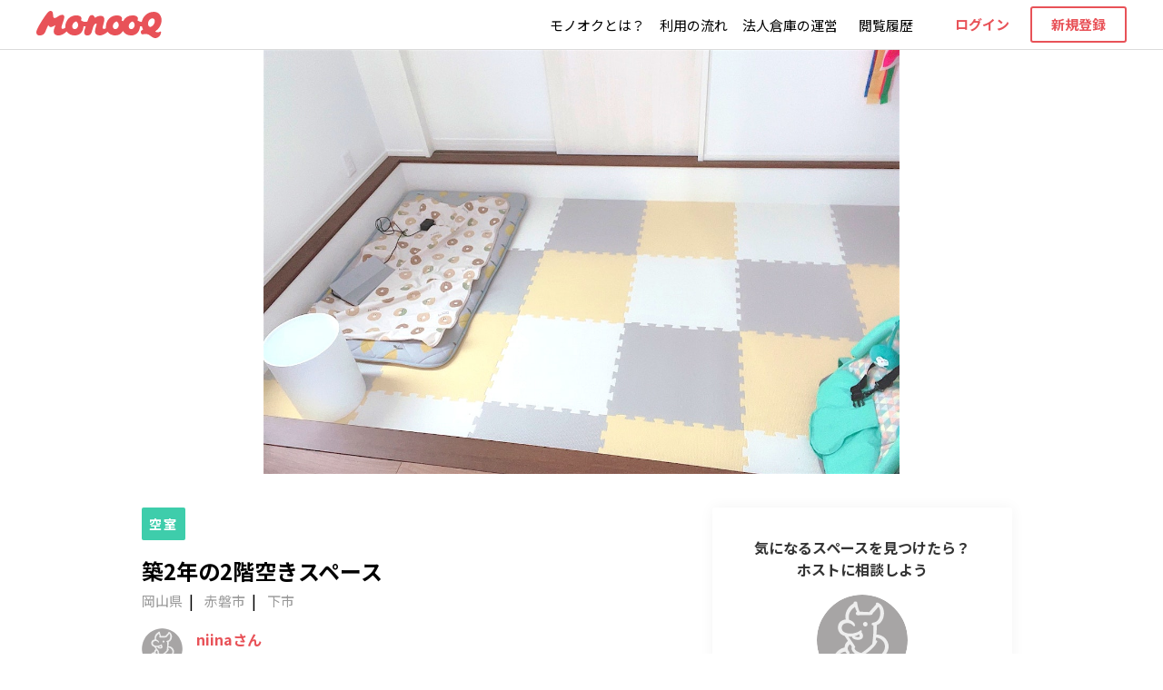

--- FILE ---
content_type: text/html; charset=utf-8
request_url: https://monooq.com/space/7932
body_size: 14102
content:
<!DOCTYPE html><html><head lang="ja"><script>
              const { hostname, protocol } = window.location;
              if ((hostname !== "localhost") && (protocol !== "https:")){
                window.location.protocol = "https";
              }</script><script>
              (function(w, d, s, l, i) {
              w[l] = w[l] || [];
              w[l].push({ 'gtm.start': new Date().getTime(), event: 'gtm.js' });
              var f = d.getElementsByTagName(s)[0],
                j = d.createElement(s),
                dl = l != 'dataLayer' ? '&l=' + l : '';
              j.async = true;
              j.src = 'https://www.googletagmanager.com/gtm.js?id=' + i + dl;
              f.parentNode.insertBefore(j, f);
            })(window, document, 'script', 'dataLayer', 'GTM-KQFHMT3');</script><script async="" src="https://www.googletagmanager.com/gtag/js?id=UA-84238514-1"></script><script>
              window.dataLayer = window.dataLayer || [];
              function gtag() {
                dataLayer.push(arguments);
              }
              gtag('js', new Date());
              gtag('config', 'UA-84238514-1', { optimize_id: 'GTM-N3MXN3T' });</script><link rel="preconnect" href="https://fonts.gstatic.com"/><link rel="preload" as="style" href="https://d2j6gkx8orv8i2.cloudfront.net/css/fontawesome-all.min.css"/><link rel="stylesheet" type="text/css" href="https://d2j6gkx8orv8i2.cloudfront.net/css/fontawesome-all.min.css"/><link rel="preload" as="font" href="https://d2j6gkx8orv8i2.cloudfront.net/fonts/fa-light-300.woff2" crossorigin="anonymous"/><link rel="preload" as="font" href="https://d2j6gkx8orv8i2.cloudfront.net/fonts/fa-solid-900.woff2" crossorigin="anonymous"/><link rel="preload" as="font" href="https://d2j6gkx8orv8i2.cloudfront.net/fonts/fa-regular-400.woff2" crossorigin="anonymous"/><script defer="" src="https://use.fontawesome.com/releases/v5.8.1/js/regular.js" integrity="sha384-Uc9toywOA44owltk1MWl0lQZ+L0mBzJkLQcdif6+JtG9izvok9DLJtCZX57Uq3k2" crossorigin="anonymous"></script><script defer="" src="https://use.fontawesome.com/releases/v5.8.1/js/fontawesome.js" integrity="sha384-EMmnH+Njn8umuoSMZ3Ae3bC9hDknHKOWL2e9WJD/cN6XLeAN7tr5ZQ0Hx5HDHtkS" crossorigin="anonymous"></script><noscript><style>#__next {
                  display: none
                }
                body {
                  font-family: sans-serif!important;
                }
              </style></noscript><meta charSet="utf-8"/><meta name="theme-color" content="#000000"/><meta name="viewport" content="width=device-width, initial-scale=1, shrink-to-fit=no, minimum-scale=1.0, maximum-scale=1.0"/><meta name="facebook-domain-verification" content="wt1lz5mv7robe4g3nzaqj4ikbgix4d"/><link rel="manifest" href="/manifest.json"/><link rel="shortcut icon" href="/favicon.ico"/><link rel="apple-touch-icon" href="/apple-touch-icon.png"/><link rel="canonical" href="https://monooq.com/space/7932"/><title>築2年の2階空きスペース|岡山県赤磐市の空きスペース｜レンタル収納 - モノオク</title><meta name="description" content="今後子供部屋にするつもりの6畳程のワンルームです。
まだ使用していない為匂いありません。
ペットも飼っていません。
子供もまだ小さく部屋のドアノブに背が届かないので
勝手にお荷物に触れるようなことはありません。
大事なお荷物責任を持ってお預かりいたします。"/><meta name="keywords" content="荷物預かり,引っ越し,物置き,シェア,保管"/><meta property="og:site_name" content="モノオク"/><meta property="og:title" content="築2年の2階空きスペース|岡山県赤磐市の空きスペース｜レンタル収納 - モノオク"/><meta property="og:description" content="今後子供部屋にするつもりの6畳程のワンルームです。
まだ使用していない為匂いありません。
ペットも飼っていません。
子供もまだ小さく部屋のドアノブに背が届かないので
勝手にお荷物に触れるようなことはありません。
大事なお荷物責任を持ってお預かりいたします。"/><meta property="og:type" content="website"/><meta property="og:url" content="https://monooq.com/space/7932"/><meta property="og:image" content="https://monooq.imgix.net/img%2Fspaces%2Ftmp%2Fv2ibdhpa2k81675734201835.jpg?alt=media&amp;token=3e9039d6-9d6f-442b-894f-1873644783ce&amp;w=600&amp;auto=compress&amp;auto=enhance&amp;bri=8&amp;sharp=10&amp;sat=10"/><meta name="twitter:card" content="summary_large_image"/><link rel="canonical" href="https://monooq.com/space/7932"/><script type="application/ld+json">{"@context":"https://schema.org","@type":"BreadcrumbList","itemListElement":[{"@type":"ListItem","position":1,"name":"トップ","item":"https://monooq.com"},{"@type":"ListItem","position":2,"name":"岡山県のスペース","item":"https://monooq.com/pref33"},{"@type":"ListItem","position":3,"name":"赤磐市のスペース","item":"https://monooq.com/pref33/city33213"},{"@type":"ListItem","position":4,"name":"下市のスペース","item":"https://monooq.com/pref33/city33213/town332130042"}]}</script><meta name="next-head-count" content="20"/><link rel="preload" href="/_next/static/css/085685fcbed0bd14a790.css" as="style"/><link rel="stylesheet" href="/_next/static/css/085685fcbed0bd14a790.css" data-n-g=""/><link rel="preload" href="/_next/static/css/853f38e646931aca60f1.css" as="style"/><link rel="stylesheet" href="/_next/static/css/853f38e646931aca60f1.css" data-n-g=""/><link rel="preload" href="/_next/static/css/f7e72df6b8a1317eeee1.css" as="style"/><link rel="stylesheet" href="/_next/static/css/f7e72df6b8a1317eeee1.css" data-n-p=""/><noscript data-n-css=""></noscript><link rel="preload" href="/_next/static/chunks/89.3314d5746f786a0dd572.js" as="script"/><link rel="preload" href="/_next/static/chunks/88.91b19374c0ab85cec5a0.js" as="script"/><link rel="preload" href="/_next/static/chunks/8f9ea64bbb3d42393b46047bed6acdd35d491526.e9476103b0c217977617.js" as="script"/><link rel="preload" href="/_next/static/chunks/86.17643423247147fc25d4.js" as="script"/><link rel="preload" href="/_next/static/chunks/main-4747b8f570539c01b9b1.js" as="script"/><link rel="preload" href="/_next/static/chunks/webpack-ae33ad8813db17f26a54.js" as="script"/><link rel="preload" href="/_next/static/chunks/framework.73087046d1cab467aca6.js" as="script"/><link rel="preload" href="/_next/static/chunks/67ba11ea.5f4f2319ff6a061cf289.js" as="script"/><link rel="preload" href="/_next/static/chunks/8b456bf65c1735254397089d24daec5582df6738.7ecb3d54acb0ae9a75cf.js" as="script"/><link rel="preload" href="/_next/static/chunks/87d6fbbdb976e7ea1a558937a4fb75b611d58a88.23aa390a4f2c8ca12ddf.js" as="script"/><link rel="preload" href="/_next/static/chunks/1cbd99655abea8bfd3fa7cfc6732a2c6b864c96a.6243bacad311e7d0f719.js" as="script"/><link rel="preload" href="/_next/static/chunks/1ff8f5eca613cf8680c766ed8674b47a90d6aef1.6a235a239b054db7e43c.js" as="script"/><link rel="preload" href="/_next/static/chunks/36fa11da0a1b42da656f4862599b9920757cc3e9.05f9ce3465764077adcf.js" as="script"/><link rel="preload" href="/_next/static/chunks/efef94c78de2bf62cff9936537611cd188b5af84.f0246d6b2310bda46d1a.js" as="script"/><link rel="preload" href="/_next/static/chunks/3b060f356db30f8ec934a493694842478db102de.47fe5e8415f72462ebbc.js" as="script"/><link rel="preload" href="/_next/static/chunks/058169dcd98032ed368a2340d6989f8c024ff887.4fea37a27a30b9c58a63.js" as="script"/><link rel="preload" href="/_next/static/chunks/4121f5ca52a9f1d6f857fe42723c33cfcc23f0f2.3bcf5020848fffcb9571.js" as="script"/><link rel="preload" href="/_next/static/chunks/ca48f59c200cdaa5e28f310f7f4c43fd4fd329be.194b6c39d273b8e4e0a7.js" as="script"/><link rel="preload" href="/_next/static/chunks/bedd0fb3761fa574d3710d301f1869e55be29baa.22cff951207e6834da71.js" as="script"/><link rel="preload" href="/_next/static/chunks/pages/_app-de8aec62799323b51d4e.js" as="script"/><link rel="preload" href="/_next/static/chunks/f20cec8bdf89937c62844fda719654df42a1052c.437456e0a225350297df.js" as="script"/><link rel="preload" href="/_next/static/chunks/ca8798c9f08ae7005b91954c9b6f00696a955130.94fcd0b2cc08d6622a8e.js" as="script"/><link rel="preload" href="/_next/static/chunks/c3d295a8b49c97704940b498883e800ca600bf15.8163b666bcde64516fc8.js" as="script"/><link rel="preload" href="/_next/static/chunks/bb1bb4c6719ef24a14259cbe641ae67ddc8f01df.ef340f17ed102f3b9c7f.js" as="script"/><link rel="preload" href="/_next/static/chunks/8f9ea64bbb3d42393b46047bed6acdd35d491526.e9476103b0c217977617.js" as="script"/><link rel="preload" href="/_next/static/chunks/4bf6304743915425504f6f95c2d3bad473d0e939.c7cbe2bbf14356428c19.js" as="script"/><link rel="preload" href="/_next/static/chunks/pages/space/%5BspaceId%5D-d2b2672caabc0b7df3d1.js" as="script"/><style data-styled="" data-styled-version="5.2.0">.lismFh{box-sizing:border-box;width:100%;max-width:320px;text-align:center;font-size:15px;font-weight:bold;color:#FFFFFF;background:#E85258;border-radius:3px;cursor:pointer;line-height:15px;height:48px;height:40px;padding:13px 10px;}/*!sc*/
@media (max-width:30em){.lismFh{font-size:15px;}}/*!sc*/
.lismFh:active{background:#F1979B;}/*!sc*/
.lismFh:active span{opacity:0.8;}/*!sc*/
@media (min-width:48em){.lismFh:hover{background:#F1979B;}.lismFh:hover span{opacity:0.8;}}/*!sc*/
@media (max-width:48em){}/*!sc*/
@media (max-width:30em){}/*!sc*/
.jKSejT{box-sizing:border-box;width:100%;max-width:320px;text-align:center;font-size:15px;font-weight:bold;color:#FFFFFF;background:#E85258;border-radius:3px;cursor:pointer;line-height:normal;height:48px;height:52px;padding:13px 10px;padding:14;}/*!sc*/
@media (max-width:30em){.jKSejT{font-size:15px;}}/*!sc*/
.jKSejT:active{background:#F1979B;}/*!sc*/
.jKSejT:active span{opacity:0.8;}/*!sc*/
@media (min-width:48em){.jKSejT:hover{background:#F1979B;}.jKSejT:hover span{opacity:0.8;}}/*!sc*/
@media (max-width:48em){}/*!sc*/
@media (max-width:30em){}/*!sc*/
.jJAcfk{box-sizing:border-box;width:100%;text-align:center;font-size:15px;font-weight:bold;color:#FFFFFF;background:#E85258;border-radius:3px;cursor:pointer;line-height:normal;height:48px;padding:13px 10px;margin:0 auto;background:#BCBCBC;cursor:not-allowed;}/*!sc*/
@media (max-width:30em){.jJAcfk{font-size:15px;}}/*!sc*/
@media (min-width:48em){}/*!sc*/
@media (max-width:48em){}/*!sc*/
@media (max-width:30em){}/*!sc*/
data-styled.g4[id="sc-150j3rl-0"]{content:"lismFh,jKSejT,jJAcfk,"}/*!sc*/
.eKaRzv{height:48px;padding:11px 10px;height:52px;padding:14px;background:#FFFFFF;border:1px solid #E85258;color:#E85258;}/*!sc*/
.eKaRzv:active{background:#FFFFFF;border-color:#F1979B;color:#F1979B;}/*!sc*/
@media (min-width:48em){.eKaRzv:hover{background:#FFFFFF;border-color:#F1979B;color:#F1979B;}}/*!sc*/
data-styled.g5[id="ohw4uo-0"]{content:"eKaRzv,"}/*!sc*/
.bGfkwV{height:48px;padding:10px;height:40px;padding:undefinedpx;background:none;border:2px solid #E85258;color:#E85258;}/*!sc*/
.bGfkwV:active{background:none;opacity:0.8;}/*!sc*/
@media (min-width:48em){.bGfkwV:hover{background:none;opacity:0.8;}}/*!sc*/
data-styled.g7[id="sc-1lrneth-0"]{content:"bGfkwV,"}/*!sc*/
.fXmNrE{color:#76B0C2;line-height:normal;font-size:15px;font-weight:normal;cursor:pointer;}/*!sc*/
@media (max-width:30em){.fXmNrE{font-size:12px;}}/*!sc*/
.fXmNrE:link{color:#000000;}/*!sc*/
.fXmNrE:visited{color:#000000;}/*!sc*/
.fXmNrE:active{color:#000000;}/*!sc*/
@media (min-width:48em){.fXmNrE{-webkit-undefined;-ms-flex-undefined;undefined;-webkit-undefined;-ms-flex-undefined;undefined;}.fXmNrE:hover{color:#000000;opacity:0.8;}.fXmNrE:hover{color:#000000;opacity:0.8;}}/*!sc*/
.eSnTJx{color:#76B0C2;line-height:normal;font-size:15px;font-weight:bold;cursor:pointer;}/*!sc*/
@media (max-width:30em){.eSnTJx{font-size:12px;}}/*!sc*/
.eSnTJx:link{color:#E85258;}/*!sc*/
.eSnTJx:visited{color:#E85258;}/*!sc*/
.eSnTJx:active{color:#E85258;}/*!sc*/
@media (min-width:48em){.eSnTJx{-webkit-undefined;-ms-flex-undefined;undefined;-webkit-undefined;-ms-flex-undefined;undefined;}.eSnTJx:hover{color:#E85258;opacity:0.8;}.eSnTJx:hover{color:#E85258;opacity:0.8;}}/*!sc*/
.caupLr{color:#76B0C2;line-height:normal;font-size:12px;font-weight:normal;cursor:pointer;}/*!sc*/
@media (max-width:30em){.caupLr{font-size:12px;}}/*!sc*/
.caupLr:link{color:#FFFFFF;}/*!sc*/
.caupLr:visited{color:#FFFFFF;}/*!sc*/
.caupLr:active{color:#FFFFFF;}/*!sc*/
@media (min-width:48em){.caupLr{-webkit-undefined;-ms-flex-undefined;undefined;-webkit-undefined;-ms-flex-undefined;undefined;}.caupLr:hover{color:#FFFFFF;opacity:0.8;}.caupLr:hover{color:#FFFFFF;opacity:0.8;}}/*!sc*/
data-styled.g16[id="fj6496-0"]{content:"fXmNrE,eSnTJx,caupLr,"}/*!sc*/
.jjvPyg{color:#000000;font-size:15px;line-height:normal;white-space:pre-wrap;}/*!sc*/
@media (max-width:30em){}/*!sc*/
@media (max-width:23.375em){}/*!sc*/
.dWnazY{color:#888787;font-size:14px;line-height:normal;white-space:pre-wrap;}/*!sc*/
@media (max-width:30em){.dWnazY{font-size:12px;}}/*!sc*/
@media (max-width:23.375em){}/*!sc*/
.kbQPcZ{color:#000000;font-size:12px;font-weight:bold;line-height:normal;white-space:pre-wrap;}/*!sc*/
@media (max-width:30em){}/*!sc*/
@media (max-width:23.375em){}/*!sc*/
data-styled.g23[id="sc-1vyu1vt-0"]{content:"jjvPyg,dWnazY,kbQPcZ,"}/*!sc*/
.bQfMVC{font-size:14px;}/*!sc*/
data-styled.g25[id="sc-1vyu1vt-2"]{content:"bQfMVC,"}/*!sc*/
.jVUUDR{font-size:12px;color:#888787;}/*!sc*/
data-styled.g28[id="sc-1vyu1vt-5"]{content:"jVUUDR,"}/*!sc*/
.gSUXzB:after{clear:both;content:'';display:block;}/*!sc*/
data-styled.g44[id="fd1oxt-0"]{content:"gSUXzB,"}/*!sc*/
.jMZigP{width:100%;max-width:100%;margin:0 auto;margin-top:55px;padding:20px 20px 80px;padding:0 0 80px;}/*!sc*/
@media (max-width:48em){.jMZigP{margin-top:0;padding:0;}}/*!sc*/
@media (max-width:30em){.jMZigP{padding:15px;margin-top:0;padding:0;}}/*!sc*/
data-styled.g45[id="edy3ig-0"]{content:"jMZigP,"}/*!sc*/
.kKJAox{overflow:hidden;margin:auto;width:100%;}/*!sc*/
data-styled.g46[id="sc-1b3j04s-0"]{content:"kKJAox,"}/*!sc*/
.kThXXE{width:100%;max-width:1440px;margin:auto;}/*!sc*/
@media (max-width:48em){.kThXXE{float:none;margin-left:0;width:100%;max-width:100%;}}/*!sc*/
data-styled.g47[id="sc-1b3j04s-1"]{content:"kThXXE,"}/*!sc*/
.djPkSe{text-align:center;margin:32px auto 16px;}/*!sc*/
@media (max-width:48em){.djPkSe{text-align:left;display:-webkit-box;display:-webkit-flex;display:-ms-flexbox;display:flex;max-width:230px;}}/*!sc*/
@media (max-width:30em){.djPkSe{margin:60px auto 0;}}/*!sc*/
data-styled.g48[id="sc-9lall4-0"]{content:"djPkSe,"}/*!sc*/
.goGXKt{font-size:14px;color:#000000;margin-bottom:16px;}/*!sc*/
@media (max-width:48em){.goGXKt{line-height:42px;margin-bottom:0;}}/*!sc*/
data-styled.g49[id="sc-9lall4-1"]{content:"goGXKt,"}/*!sc*/
.jxJnRK{display:-webkit-box;display:-webkit-flex;display:-ms-flexbox;display:flex;width:100px;margin:auto;}/*!sc*/
data-styled.g50[id="sc-9lall4-2"]{content:"jxJnRK,"}/*!sc*/
.jhntZL{margin:auto;max-width:40px;}/*!sc*/
data-styled.g51[id="sc-9lall4-3"]{content:"jhntZL,"}/*!sc*/
.iXgeHc{display:block;}/*!sc*/
.iXgeHc:active{opacity:0.8;}/*!sc*/
@media (min-width:48em){.iXgeHc:hover{opacity:0.8;}}/*!sc*/
data-styled.g52[id="sc-9lall4-4"]{content:"iXgeHc,"}/*!sc*/
.kJQTJj{margin:20px auto 0;pointer-events:auto !important;margin:auto;display:inline-block;min-width:165px;}/*!sc*/
data-styled.g67[id="x2608c-0"]{content:"kJQTJj,"}/*!sc*/
.cPNtZn{font-size:13px;}/*!sc*/
data-styled.g68[id="x2608c-1"]{content:"cPNtZn,"}/*!sc*/
.czXXzv{width:100%;display:inline-block;margin-left:-16px;text-align:center;line-height:normal;}/*!sc*/
data-styled.g79[id="ii2yn3-0"]{content:"czXXzv,"}/*!sc*/
.jqdToW{font-size:20px;font-weight:bold;}/*!sc*/
data-styled.g80[id="ii2yn3-1"]{content:"jqdToW,"}/*!sc*/
.MXvgE{margin-bottom:8px;}/*!sc*/
data-styled.g81[id="ii2yn3-2"]{content:"MXvgE,"}/*!sc*/
.dchVgz{text-align:left;color:#000000;}/*!sc*/
data-styled.g82[id="sc-1r4jdlf-0"]{content:"dchVgz,"}/*!sc*/
.ibqvle{display:none;width:100%;min-width:320px;height:-webkit-fit-content;height:-moz-fit-content;height:fit-content;position:fixed;left:0;bottom:0;z-index:1100;text-align:center;}/*!sc*/
@media (max-width:48em){.ibqvle{display:block;}}/*!sc*/
data-styled.g84[id="sc-1r4jdlf-2"]{content:"ibqvle,"}/*!sc*/
.icpkVV{min-width:320px;padding:12px 16px;background-color:#FFFFFF;border-top:1px solid #DBDBDB;}/*!sc*/
data-styled.g85[id="sc-1r4jdlf-3"]{content:"icpkVV,"}/*!sc*/
.hzqAUn{display:-webkit-box;display:-webkit-flex;display:-ms-flexbox;display:flex;max-width:320px;margin:auto;}/*!sc*/
data-styled.g86[id="sc-1r4jdlf-4"]{content:"hzqAUn,"}/*!sc*/
.hLGdru{display:-webkit-inline-box;display:-webkit-inline-flex;display:-ms-inline-flexbox;display:inline-flex;width:-webkit-fit-content;width:-moz-fit-content;width:fit-content;padding:8px;font-size:14px;font-weight:bold;-webkit-letter-spacing:2px;-moz-letter-spacing:2px;-ms-letter-spacing:2px;letter-spacing:2px;line-height:normal;color:#FFFFFF;background-color:#3ECDAB;border-radius:2px;}/*!sc*/
@media (max-width:30em){.hLGdru{padding:4px 8px;}}/*!sc*/
data-styled.g88[id="rcg64a-0"]{content:"hLGdru,"}/*!sc*/
.eOImwn{display:-webkit-box;display:-webkit-flex;display:-ms-flexbox;display:flex;-webkit-flex-wrap:wrap;-ms-flex-wrap:wrap;flex-wrap:wrap;}/*!sc*/
.eOImwn li{margin:10px 10px 0 0;width:calc(33.333333333333333333% - 6.6666666667px);padding:8px 5px;background-color:#f2f2f2;}/*!sc*/
.eOImwn li:nth-child(3n){margin:10px 0 0 0;}/*!sc*/
data-styled.g89[id="fp4oho-0"]{content:"eOImwn,"}/*!sc*/
.kYccp{width:100%;font-size:14px;font-weight:bold;line-height:1.5;color:#DBDBDB;text-align:center;}/*!sc*/
@media (max-width:30em){.kYccp{font-size:12px;}}/*!sc*/
data-styled.g90[id="fp4oho-1"]{content:"kYccp,"}/*!sc*/
.bZJIlf{margin:auto;padding:10px 0 0;}/*!sc*/
data-styled.g91[id="sc-196abwy-0"]{content:"bZJIlf,"}/*!sc*/
.iQnOcy{display:block;margin-top:10px;}/*!sc*/
data-styled.g92[id="sc-196abwy-1"]{content:"iQnOcy,"}/*!sc*/
.iddLHF{margin-top:25px;padding-top:25px;border-top:1px solid #eeeeee;font-size:18px;font-weight:bold;}/*!sc*/
@media (max-width:30em){.iddLHF{padding:20px 0 0;}}/*!sc*/
data-styled.g93[id="sc-196abwy-2"]{content:"iddLHF,"}/*!sc*/
.eFoUOC{position:relative;display:inline-block;font-size:15px;line-height:normal;color:#999999;}/*!sc*/
.eFoUOC:not(:first-child){margin-left:24px;}/*!sc*/
.eFoUOC:not(:first-child):before{content:'|';font-size:16px;display:block;position:absolute;left:-17px;top:-2px;color:#000000;}/*!sc*/
data-styled.g96[id="oa6fr7-2"]{content:"eFoUOC,"}/*!sc*/
.kGJBbt{line-height:20px;color:#999999;}/*!sc*/
.kGJBbt:hover{color:#999999;opacity:0.8;}/*!sc*/
.kGJBbt:active{color:#999999;opacity:0.8;}/*!sc*/
data-styled.g97[id="oa6fr7-3"]{content:"kGJBbt,"}/*!sc*/
.kVxDLz{margin:0 auto;padding:30px 0 0;font-size:18px;font-weight:bold;}/*!sc*/
@media (max-width:30em){.kVxDLz{padding:20px 0 0;}}/*!sc*/
data-styled.g101[id="sc-1y9zr60-0"]{content:"kVxDLz,"}/*!sc*/
.fedNhS{width:45px;height:45px;border-radius:22.5px;object-fit:cover;vertical-align:middle;}/*!sc*/
data-styled.g105[id="sc-1yi36g5-0"]{content:"fedNhS,"}/*!sc*/
.cistBY{position:relative;margin-left:16px;font-size:12px;line-height:12px;font-weight:bold;text-align:left;color:#999999;}/*!sc*/
.cistBY:before{content:'';position:absolute;width:12px;height:12px;left:-16px;border-radius:50%;}/*!sc*/
data-styled.g106[id="sc-13cekrb-0"]{content:"cistBY,"}/*!sc*/
.dcAqhr{width:100%;min-height:20px;margin:20px auto 0;display:-webkit-box;display:-webkit-flex;display:-ms-flexbox;display:flex;}/*!sc*/
.dcAqhr::after{clear:both;content:'';display:block;}/*!sc*/
@media (max-width:30em){}/*!sc*/
data-styled.g107[id="utsbv2-0"]{content:"dcAqhr,"}/*!sc*/
.eVPvIH{width:calc(100% - 60px);margin-left:15px;color:#E85258;font-weight:bold;line-height:normal;}/*!sc*/
data-styled.g109[id="utsbv2-2"]{content:"eVPvIH,"}/*!sc*/
.iINDHQ{margin-top:3px;}/*!sc*/
data-styled.g112[id="sc-13ytyaj-1"]{content:"iINDHQ,"}/*!sc*/
.hUbFsT{width:100%;max-width:263px;border:1px solid #DBDBDB;border-radius:4px;box-sizing:border-box;margin-left:5%;}/*!sc*/
@media (max-width:48em){.hUbFsT{max-width:100%;padding:8px 0px;}}/*!sc*/
.hUbFsT::after{clear:both;content:'';display:block;}/*!sc*/
@media (max-width:48em){.hUbFsT{border:none;margin-left:auto;}}/*!sc*/
data-styled.g113[id="sc-1wbrbdg-0"]{content:"hUbFsT,"}/*!sc*/
.bQjYac{display:block;width:100%;box-sizing:border-box;padding:10%;text-align:center;margin:auto;}/*!sc*/
@media (max-width:48em){.bQjYac{max-width:100%;padding:0;border:none;text-align:left;}}/*!sc*/
data-styled.g114[id="sc-1wbrbdg-1"]{content:"bQjYac,"}/*!sc*/
.dXviZl{width:100%;}/*!sc*/
data-styled.g115[id="sc-1wbrbdg-2"]{content:"dXviZl,"}/*!sc*/
.icAUyI{display:block;width:100%;max-width:108px;margin:auto;}/*!sc*/
@media (max-width:48em){.icAUyI{float:left;margin:0 32px auto 0;}}/*!sc*/
@media (max-width:30em){.icAUyI{float:left;margin:0 16px auto 0;}}/*!sc*/
@media (max-width:23.375em){.icAUyI{max-width:95px;}}/*!sc*/
data-styled.g116[id="sc-1wbrbdg-3"]{content:"icAUyI,"}/*!sc*/
.bzAHjp{margin-top:12px;font-size:16px;font-weight:bold;line-height:normal;}/*!sc*/
@media (max-width:48em){.bzAHjp{margin-top:0;font-size:14px;}}/*!sc*/
data-styled.g117[id="sc-1wbrbdg-4"]{content:"bzAHjp,"}/*!sc*/
.cRZFet{width:100%;margin-top:10px;}/*!sc*/
@media (max-width:48em){.cRZFet{margin-top:5px;font-size:12px;}}/*!sc*/
@media (max-width:30em){}/*!sc*/
data-styled.g118[id="sc-1wbrbdg-5"]{content:"cRZFet,"}/*!sc*/
.dUMRDU{color:#E85258;font-size:18px;font-weight:bold;margin-top:10px;}/*!sc*/
@media (max-width:48em){.dUMRDU{margin-top:5px;}}/*!sc*/
data-styled.g120[id="sc-1wbrbdg-7"]{content:"dUMRDU,"}/*!sc*/
.bJhygy{display:-webkit-box;display:-webkit-flex;display:-ms-flexbox;display:flex;margin:auto;padding:16px 0 0;}/*!sc*/
@media (max-width:48em){.bJhygy{display:block;}}/*!sc*/
data-styled.g123[id="sc-1vtlb3l-0"]{content:"bJhygy,"}/*!sc*/
.hnvdQq{position:relative;display:block;font-size:26px;font-weight:bold;text-align:center;margin-top:0.7em;margin-bottom:2em;}/*!sc*/
.hnvdQq::before{content:'';position:absolute;display:block;width:60px;height:3px;bottom:-16px;left:50%;-moz-transform:translateX(-50%);-webkit-transform:translateX(-50%);-ms-transform:translateX(-50%);-webkit-transform:translateX(-50%);-ms-transform:translateX(-50%);transform:translateX(-50%);background-color:black;border-radius:10px;}/*!sc*/
@media (max-width:30em){.hnvdQq{font-size:20px;}}/*!sc*/
data-styled.g124[id="zaehfw-0"]{content:"hnvdQq,"}/*!sc*/
.fsFBm{position:relative;padding:30px 16px;}/*!sc*/
@media (max-width:48em){.fsFBm{padding:30px 16px;}}/*!sc*/
data-styled.g125[id="sc-12l1vu7-0"]{content:"fsFBm,"}/*!sc*/
.cPAbQb{width:100%;max-width:1013px;margin:auto;display:-webkit-box;display:-webkit-flex;display:-ms-flexbox;display:flex;}/*!sc*/
@media (max-width:48em){.cPAbQb{display:block;}}/*!sc*/
data-styled.g126[id="sc-12l1vu7-1"]{content:"cPAbQb,"}/*!sc*/
.cMwDvM{width:100%;margin:0 auto 40px;}/*!sc*/
.cMwDvM:nth-child(2n){margin:0 30px;}/*!sc*/
@media (max-width:48em){.cMwDvM{max-width:420px;}.cMwDvM:nth-child(2n){margin:auto auto 40px;}}/*!sc*/
data-styled.g127[id="sc-12l1vu7-2"]{content:"cMwDvM,"}/*!sc*/
.lmxxdp{display:block;width:50%;max-width:200px;margin:auto;}/*!sc*/
data-styled.g128[id="sc-12l1vu7-3"]{content:"lmxxdp,"}/*!sc*/
.eCBlpa{line-height:normal;}/*!sc*/
data-styled.g129[id="sc-12l1vu7-4"]{content:"eCBlpa,"}/*!sc*/
.hmIHDP{margin:10px 0;font-size:18px;text-align:center;font-weight:bold;line-height:normal;}/*!sc*/
data-styled.g130[id="sc-12l1vu7-5"]{content:"hmIHDP,"}/*!sc*/
.kuurbv{margin-right:16px;}/*!sc*/
.kuurbv:active{opacity:0.8;}/*!sc*/
@media (min-width:48em){.kuurbv:hover{opacity:0.8;}}/*!sc*/
@media (max-width:30em){.kuurbv{display:block;margin:8px auto 0;}}/*!sc*/
data-styled.g133[id="sc-1uhlzuf-2"]{content:"kuurbv,"}/*!sc*/
.eZVvEq{margin:24px auto;font-size:14px;line-height:normal;}/*!sc*/
data-styled.g134[id="sc-1uhlzuf-3"]{content:"eZVvEq,"}/*!sc*/
.eqFEQl{display:-webkit-box;display:-webkit-flex;display:-ms-flexbox;display:flex;margin:0 auto 16px;}/*!sc*/
@media (max-width:23.375em){.eqFEQl{display:block;}}/*!sc*/
data-styled.g135[id="sc-1hyb6cv-0"]{content:"eqFEQl,"}/*!sc*/
.uLJIz{display:block;margin:5px auto;font-size:24px;font-weight:bold;}/*!sc*/
@media (max-width:48em){.uLJIz{font-size:16px;}}/*!sc*/
data-styled.g137[id="sc-1hyb6cv-2"]{content:"uLJIz,"}/*!sc*/
.iiHKEF{margin:24px auto 0;}/*!sc*/
data-styled.g139[id="sc-1hyb6cv-4"]{content:"iiHKEF,"}/*!sc*/
.emNPwT{display:-webkit-box;display:-webkit-flex;display:-ms-flexbox;display:flex;-webkit-box-pack:center;-webkit-justify-content:center;-ms-flex-pack:center;justify-content:center;margin:20px auto;padding:40px 0 0;font-size:20px;font-weight:bold;border-top:1px solid #eeeeee;}/*!sc*/
@media (max-width:48em){.emNPwT{font-size:18px;}}/*!sc*/
data-styled.g141[id="sc-1hyb6cv-6"]{content:"emNPwT,"}/*!sc*/
.dsziQr{width:100%;max-width:660px;padding-right:50px;margin:auto;}/*!sc*/
@media (max-width:48em){.dsziQr{padding-right:0;}}/*!sc*/
data-styled.g142[id="sc-1k6y1jt-0"]{content:"dsziQr,"}/*!sc*/
.fyaYfL{position:relative;width:100%;max-width:700px;margin:auto;}/*!sc*/
@media (max-width:48em){.fyaYfL{width:80%;max-width:500px;}}/*!sc*/
@media (max-width:30em){.fyaYfL{width:100%;}}/*!sc*/
@media (min-width:30em){.fyaYfL::before,.fyaYfL::after{content:'';position:absolute;z-index:1;width:calc((100vw - 100%) / 2);height:100%;top:0;background-color:#FFFFFF;opacity:0.3;}.fyaYfL::before{left:calc(-1 * (100vw - 100%) / 2);}.fyaYfL::after{right:calc(-1 * (100vw - 100%) / 2);}}/*!sc*/
data-styled.g147[id="sc-1qvsfbz-0"]{content:"fyaYfL,"}/*!sc*/
.dLeUkC{margin:auto;padding:0;}/*!sc*/
@media (max-width:48em){}/*!sc*/
data-styled.g149[id="sc-6qwmjt-0"]{content:"dLeUkC,"}/*!sc*/
.eqoNya{display:-webkit-box;display:-webkit-flex;display:-ms-flexbox;display:flex;max-width:1000px;margin:auto;padding:36px 16px 0;}/*!sc*/
@media (max-width:48em){.eqoNya{padding:16px 16px 0;}}/*!sc*/
data-styled.g150[id="sc-6qwmjt-1"]{content:"eqoNya,"}/*!sc*/
.ePgFew{position:relative;width:100%;max-width:340px;padding-right:10px;font-size:12px;text-align:center;}/*!sc*/
@media (max-width:48em){.ePgFew{display:none;}}/*!sc*/
data-styled.g151[id="sc-1ujga5y-0"]{content:"ePgFew,"}/*!sc*/
.hJHjWE{width:112px;height:28px;}/*!sc*/
data-styled.g184[id="sc-1ad6hgk-0"]{content:"hJHjWE,"}/*!sc*/
.MNZZj{width:100%;height:auto;}/*!sc*/
data-styled.g185[id="sc-1ad6hgk-1"]{content:"MNZZj,"}/*!sc*/
.bZOnno{width:138px;display:-webkit-inline-box;display:-webkit-inline-flex;display:-ms-inline-flexbox;display:inline-flex;margin-left:40px;margin-right:20px;}/*!sc*/
@media (max-width:64em){.bZOnno{width:118px;margin-left:16px;}}/*!sc*/
@media (max-width:48em){.bZOnno{width:100px;margin-top:0px;}}/*!sc*/
data-styled.g186[id="ux3rw6-0"]{content:"bZOnno,"}/*!sc*/
.LxsRl{width:106px;text-align:center;display:table-cell;vertical-align:middle;}/*!sc*/
@media (max-width:48em){.LxsRl{max-width:106px;}}/*!sc*/
@media (max-width:30em){.LxsRl{min-width:128px;}}/*!sc*/
.LxsRl:not(:first-child){margin-left:8px;}/*!sc*/
data-styled.g191[id="sc-113hqhw-0"]{content:"LxsRl,"}/*!sc*/
.eCvtXY{position:fixed;top:0;width:100%;min-width:320px;z-index:2000;}/*!sc*/
data-styled.g192[id="sc-1bu3hia-0"]{content:"eCvtXY,"}/*!sc*/
.elWlAU{display:-webkit-box;display:-webkit-flex;display:-ms-flexbox;display:flex;-webkit-align-items:center;-webkit-box-align:center;-ms-flex-align:center;align-items:center;height:55px;-webkit-transition:0.3s;transition:0.3s;background:#FFFFFF;border-bottom:1px solid #DBDBDB;}/*!sc*/
@media (max-width:48em){.elWlAU{position:relative;display:-webkit-box;display:-webkit-flex;display:-ms-flexbox;display:flex;}}/*!sc*/
data-styled.g193[id="sc-1bu3hia-1"]{content:"elWlAU,"}/*!sc*/
.dptREm{display:-webkit-inline-box;display:-webkit-inline-flex;display:-ms-inline-flexbox;display:inline-flex;margin-left:auto;margin-right:40px;}/*!sc*/
@media (max-width:64em){.dptREm{margin-right:16px;}}/*!sc*/
@media (max-width:48em){.dptREm{position:absolute;right:16px;margin-right:0px;}}/*!sc*/
data-styled.g194[id="sc-1bu3hia-2"]{content:"dptREm,"}/*!sc*/
.lhhZAS{display:table;}/*!sc*/
@media (max-width:48em){.lhhZAS{margin-top:0px;}}/*!sc*/
data-styled.g195[id="sc-1bu3hia-3"]{content:"lhhZAS,"}/*!sc*/
.eFzBVu{display:inline-block;vertical-align:middle;}/*!sc*/
data-styled.g198[id="sc-1bu3hia-6"]{content:"eFzBVu,"}/*!sc*/
.hvvvTS{display:inline-block;vertical-align:middle;}/*!sc*/
@media (max-width:48em){.hvvvTS{display:none;}}/*!sc*/
data-styled.g199[id="sc-1bu3hia-7"]{content:"hvvvTS,"}/*!sc*/
.WVYHA{width:106px;text-align:center;display:table-cell;vertical-align:middle;}/*!sc*/
@media (max-width:52.125em){.WVYHA{width:95px;}}/*!sc*/
@media (max-width:48em){.WVYHA{width:106px;min-width:106px;}}/*!sc*/
@media (max-width:30em){.WVYHA{min-width:128px;}}/*!sc*/
.WVYHA:not(:first-child){margin-left:8px;}/*!sc*/
data-styled.g201[id="sc-1bu3hia-9"]{content:"WVYHA,"}/*!sc*/
.feBwDs{margin-top:55px;}/*!sc*/
data-styled.g202[id="sc-1do6hkk-0"]{content:"feBwDs,"}/*!sc*/
.iFlsJa{border:0;height:1px;width:100%;background-color:rgba(255,255,255,0.1);margin:48px 0;}/*!sc*/
@media (max-width:48em){.iFlsJa{margin:20px auto 24px;}}/*!sc*/
data-styled.g203[id="sc-8sq7h1-0"]{content:"iFlsJa,"}/*!sc*/
.ckPhOP{width:42%;min-width:130px;}/*!sc*/
@media (max-width:48em){.ckPhOP{width:50%;}}/*!sc*/
data-styled.g204[id="stgwy8-0"]{content:"ckPhOP,"}/*!sc*/
.iveXDK{font-weight:bold;color:#FFFFFF;}/*!sc*/
data-styled.g205[id="stgwy8-1"]{content:"iveXDK,"}/*!sc*/
.kCzVEs{margin-top:12px;}/*!sc*/
data-styled.g207[id="stgwy8-3"]{content:"kCzVEs,"}/*!sc*/
.dtpPQy{width:100%;}/*!sc*/
@media (max-width:48em){.dtpPQy{text-align:right;}}/*!sc*/
data-styled.g208[id="sc-3h0xwf-0"]{content:"dtpPQy,"}/*!sc*/
.eEJBXn{width:112px;display:-webkit-inline-box;display:-webkit-inline-flex;display:-ms-inline-flexbox;display:inline-flex;}/*!sc*/
data-styled.g209[id="sc-3h0xwf-1"]{content:"eEJBXn,"}/*!sc*/
.cULmKI{margin-top:8px;font-size:12px;line-height:18px;color:#FFFFFF;}/*!sc*/
data-styled.g210[id="sc-3h0xwf-2"]{content:"cULmKI,"}/*!sc*/
.jaJBic{position:relative;z-index:1000;display:-webkit-box;display:-webkit-flex;display:-ms-flexbox;display:flex;width:100%;background-color:#393838;margin-top:44px;padding:0px 30px 70px;padding:0px 30px 110px;}/*!sc*/
@media (max-width:48em){}/*!sc*/
data-styled.g211[id="sc-166hmjp-0"]{content:"jaJBic,"}/*!sc*/
.bSgfnP{display:-webkit-box;display:-webkit-flex;display:-ms-flexbox;display:flex;width:100%;max-width:1200px;margin:auto;padding:48px 0px;}/*!sc*/
@media (max-width:48em){.bSgfnP{-webkit-flex-wrap:wrap;-ms-flex-wrap:wrap;flex-wrap:wrap;}}/*!sc*/
data-styled.g212[id="sc-166hmjp-1"]{content:"bSgfnP,"}/*!sc*/
.eSRMSF{width:33%;}/*!sc*/
.eSRMSF:not(:first-child){margin-left:50px;}/*!sc*/
@media (max-width:48em){.eSRMSF{width:100%;}.eSRMSF:not(:first-child){margin-left:0px;}}/*!sc*/
.eSRMTj{width:20%;}/*!sc*/
.eSRMTj:not(:first-child){margin-left:50px;}/*!sc*/
@media (max-width:48em){.eSRMTj{width:100%;}.eSRMTj:not(:first-child){margin-left:0px;}}/*!sc*/
data-styled.g213[id="sc-166hmjp-2"]{content:"eSRMSF,eSRMTj,"}/*!sc*/
.jvZVVJ{display:-webkit-box;display:-webkit-flex;display:-ms-flexbox;display:flex;}/*!sc*/
data-styled.g214[id="sc-166hmjp-3"]{content:"jvZVVJ,"}/*!sc*/
.cTucHK{margin-bottom:8px;font-size:16px;font-weight:bold;color:#FFFFFF;}/*!sc*/
data-styled.g215[id="sc-166hmjp-4"]{content:"cTucHK,"}/*!sc*/
.RbRaP{display:none;}/*!sc*/
@media (max-width:48em){.RbRaP{display:block;}}/*!sc*/
data-styled.g216[id="sc-166hmjp-5"]{content:"RbRaP,"}/*!sc*/
</style></head><body><noscript><iframe src="https://www.googletagmanager.com/ns.html?id=GTM-KQFHMT3" height="0" width="0" style="display:none;visibility:hidden"></iframe></noscript><noscript>モノオクをご利用いただくにはJavaScriptを有効にする必要があります。</noscript><div id="__next"><div class="sc-1do6hkk-0 feBwDs"><header class="sc-1bu3hia-0 eCvtXY"><nav id="nav" class="sc-1bu3hia-1 elWlAU"><a href="/" class="ux3rw6-0 bZOnno"><img src="https://monooq.imgix.net/img%2Fservice%2Flogo.svg?auto=compress" alt="logo" class="sc-1ad6hgk-1 MNZZj"/></a><div class="sc-1bu3hia-2 dptREm"><div class="sc-1bu3hia-3 lhhZAS"><span class="sc-1bu3hia-7 hvvvTS"><span class="sc-1bu3hia-9 WVYHA"><a to="/about" color="#000000" href="/about" class="fj6496-0 fXmNrE">モノオクとは？</a></span><span class="sc-1bu3hia-9 WVYHA"><a to="/howtouse" color="#000000" href="/howtouse" class="fj6496-0 fXmNrE">利用の流れ</a></span><span class="sc-1bu3hia-9 WVYHA"><a href="https://help.monooq.com/ja/articles/4479903" color="#000000" target="_blank" rel="noopener noreferrer" class="fj6496-0 fXmNrE">法人倉庫の運営</a></span><span class="sc-1bu3hia-9 WVYHA"><a to="/history" color="#000000" href="/history" class="fj6496-0 fXmNrE">閲覧履歴</a></span></span><div class="sc-1bu3hia-6 eFzBVu"><span class="sc-1bu3hia-7 hvvvTS"><span class="sc-113hqhw-0 LxsRl"><a to="/login" color="#E85258" href="/login" class="fj6496-0 eSnTJx">ログイン</a></span><span class="sc-113hqhw-0 LxsRl"><div height="40" color="#E85258" tabindex="0" class="sc-150j3rl-0 sc-1lrneth-0 lismFh bGfkwV">新規登録</div></span></span></div></div></div></nav></header></div><div class="edy3ig-0 jMZigP"><div class="fd1oxt-0 gSUXzB"><div class="sc-1b3j04s-0 kKJAox"><div class="sc-1b3j04s-1 kThXXE"><div class="sc-6qwmjt-0 dLeUkC"><div class="sc-1qvsfbz-0 fyaYfL"><div class="slick-slider space custom-arrow-2 slick-initialized"><div class="slick-list"><div class="slick-track" style="width:0%;left:NaN%"></div></div></div></div><div class="sc-6qwmjt-1 eqoNya"><div class="sc-1k6y1jt-0 dsziQr"><div class="sc-1hyb6cv-0 eqFEQl"><span class="rcg64a-0 hLGdru">空室</span></div><div class="sc-1hyb6cv-1 eWuTPU"><h1 class="sc-1vyu1vt-0 sc-1hyb6cv-2 jjvPyg uLJIz"></h1><nav class="oa6fr7-0 cdXKau"><ol class="oa6fr7-1 iUdgWv"><li class="oa6fr7-2 eFoUOC"><a color="#999999" href="/spaces/pref:pref_code" class="oa6fr7-3 kGJBbt"></a></li><li class="oa6fr7-2 eFoUOC"><a color="#999999" href="/spaces/pref:pref_code/city:city_code" class="oa6fr7-3 kGJBbt"></a></li><li class="oa6fr7-2 eFoUOC"><a color="#999999" href="/spaces/pref:pref_code/city:city_code/town:town_code" class="oa6fr7-3 kGJBbt"></a></li></ol></nav></div><div class="utsbv2-0 dcAqhr"><span class="utsbv2-1 jtRkHM"><a href="/user/:user_id"><img size="45" class="sc-1yi36g5-0 fedNhS"/></a></span><div class="utsbv2-2 eVPvIH">名無しさん<div class="sc-13ytyaj-1 iINDHQ"><span class="sc-1vyu1vt-0 sc-1vyu1vt-2 jjvPyg bQfMVC"><div class="sc-13cekrb-0 cistBY"></div></span></div></div></div><div class="sc-196abwy-0 bZJIlf"><div class="sc-196abwy-2 iddLHF">レンタル収納スペースの広さ</div><span class="sc-1vyu1vt-0 sc-196abwy-1 jjvPyg iQnOcy"><br/>幅 -cm / 奥行き -cm / 高さ -cm</span></div><div class="sc-1y9zr60-0 kVxDLz">スペース料金の目安</div><div class="sc-1vtlb3l-0 bJhygy"><div class="sc-1wbrbdg-0 hUbFsT"><div class="sc-1wbrbdg-1 bQjYac"><div class="sc-1wbrbdg-3 icAUyI"><img src="https://monooq.imgix.net/img%2Fservice%2Fimg-furniture-tatami-h.svg?auto=compress" alt="img-space-price" class="sc-1wbrbdg-2 dXviZl"/></div><div class="sc-1wbrbdg-4 bzAHjp">0.5畳分のスペース月額料金</div><div class="sc-1wbrbdg-5 cRZFet"><span color="#888787" font-size="14" class="sc-1vyu1vt-0 dWnazY">0.5畳ごとに必要な広さ分だけ借りることができます。</span><div class="sc-1wbrbdg-7 dUMRDU">NaN円</div></div></div></div></div><div class="lazyload-wrapper "><div class="lazyload-placeholder"></div></div><div class="sc-196abwy-0 bZJIlf"><div class="sc-196abwy-2 iddLHF">スペースの紹介文</div><span class="sc-1vyu1vt-0 sc-196abwy-1 jjvPyg iQnOcy"></span></div><div class="sc-196abwy-0 bZJIlf"><div class="sc-196abwy-2 iddLHF">設備・条件</div><span class="sc-1vyu1vt-0 sc-196abwy-1 jjvPyg iQnOcy"></span></div><div class="sc-1hyb6cv-4 iiHKEF"><ul class="fp4oho-0 eOImwn"><li><div class="fp4oho-1 kYccp">エレベーターあり</div></li><li><div class="fp4oho-1 kYccp">1階スペース</div></li><li><div class="fp4oho-1 kYccp">駐車スペースあり</div></li><li><div class="fp4oho-1 kYccp">換気可</div></li><li><div class="fp4oho-1 kYccp">出し入れ可</div></li><li><div class="fp4oho-1 kYccp">無人スペース</div></li><li><div class="fp4oho-1 kYccp">即日利用可</div></li><li><div class="fp4oho-1 kYccp">下見OK</div></li><li><div class="fp4oho-1 kYccp">短期利用歓迎</div></li></ul></div><div class="sc-196abwy-0 bZJIlf"><div class="sc-196abwy-2 iddLHF">出し入れ方法</div><span class="sc-1vyu1vt-0 sc-196abwy-1 jjvPyg iQnOcy"></span></div><div class="sc-196abwy-0 bZJIlf"><div class="sc-196abwy-2 iddLHF">対応可能な荷物</div><span class="sc-1vyu1vt-0 sc-196abwy-1 jjvPyg iQnOcy">ホストにお問合せください</span></div><span class="sc-1vyu1vt-0 sc-1hyb6cv-6 jjvPyg emNPwT"><div height="52" tabindex="0" class="sc-150j3rl-0 ohw4uo-0 jKSejT eKaRzv">他の近隣スペースを探す</div></span><div class="sc-1uhlzuf-0 hrHLal"><div class="sc-1uhlzuf-3 eZVvEq"><div class="sc-1y9zr60-0 kVxDLz">注意事項</div>モノオクは、皆様の厚意や配慮の上で成り立つサービスです。お互いが気持ちよく利用できるよう丁寧なコミュニケーションを心がけましょう。</div><div class="sc-1uhlzuf-3 eZVvEq"><div class="sc-1y9zr60-0 kVxDLz">お支払い方法について</div>クレジッドカード（VISA・MasterCard・JCB）での月々払いをご利用いただけます。<div class="lazyload-wrapper "><div class="lazyload-placeholder"></div></div><br/><a target="_blank" rel="noopener noreferrer" href="https://help.monooq.com/ja/articles/2948181" class="sc-1uhlzuf-2 kuurbv">利用料の支払い方法について</a></div><div class="sc-1uhlzuf-3 eZVvEq"><div class="sc-1y9zr60-0 kVxDLz">トラブル時の補償対応について</div>サービス外で発生した破損・トラブルには対応致しかねます。スペースを利用する際の契約や連絡は、原則モノオクのメッセージ画面で行うよう、あらかじめご了承ください。<br/><a target="_blank" rel="noopener noreferrer" href="/insurance" class="sc-1uhlzuf-2 kuurbv">あんしん荷物補償について</a></div></div><div class="sc-12l1vu7-0 fsFBm"><span class="zaehfw-0 hnvdQq">ご利用者の声</span><div class="sc-12l1vu7-1 cPAbQb"><div class="sc-12l1vu7-2 cMwDvM"><img src="https://monooq.imgix.net/img%2Fservice%2Freview_service_1.png?auto=compress" class="sc-12l1vu7-3 lmxxdp"/><div font-size="14" class="sc-12l1vu7-5 hmIHDP">ゲスト<br/>ご利用スペース<!-- -->  </div><div class="sc-12l1vu7-4 eCBlpa">冷蔵庫やソファなど一人暮らしの家具を預かっていただきました！トランクルームはカビなども心配だし高額だったので、丁寧に預かっていただけるホストさんが見つかりとっても助かりました！</div></div></div></div><div class="sc-9lall4-0 djPkSe"><div class="sc-9lall4-1 goGXKt">SNSでシェア</div><ul class="sc-9lall4-2 jxJnRK"><li class="sc-9lall4-3 jhntZL"><a target="_blank" rel="noopener noreferrer" href="https://twitter.com/intent/tweet?url=https://monooq.com/space/undefined&amp;text=undefined｜モノオク&amp;hashtags=モノオク" class="sc-9lall4-4 iXgeHc"><div class="lazyload-wrapper "><div class="lazyload-placeholder"></div></div></a></li><li class="sc-9lall4-3 jhntZL"><a target="_blank" rel="noopener noreferrer" href="https://www.facebook.com/sharer/sharer.php?u=https://monooq.com/space/undefined&amp;quote=undefined｜モノオク" class="sc-9lall4-4 iXgeHc"><div class="lazyload-wrapper "><div class="lazyload-placeholder"></div></div></a></li></ul></div></div><div class="sc-1ujga5y-0 ePgFew"></div><div class="sc-1r4jdlf-0 dchVgz"><div class="sc-1r4jdlf-2 ibqvle"><div class="sc-1r4jdlf-3 icpkVV"><div class="sc-1r4jdlf-4 hzqAUn"><div class="ii2yn3-0 czXXzv"><div class="ii2yn3-2 MXvgE"><span class="sc-1vyu1vt-0 sc-1vyu1vt-5 jjvPyg jVUUDR">0.5畳につき</span><br/><span class="ii2yn3-1 jqdToW">undefined</span><span font-size="12" class="sc-1vyu1vt-0 kbQPcZ"> 円/月</span></div></div><div class="x2608c-0 kJQTJj"><div fill="1" class="sc-150j3rl-0 jJAcfk x2608c-1 cPNtZn" disabled="" tabindex="0">ホストに相談する</div></div></div></div></div></div></div></div></div></div></div></div><footer class="sc-166hmjp-0 jaJBic"><div class="sc-166hmjp-1 bSgfnP"><div class="sc-166hmjp-2 eSRMSF"><div class="sc-166hmjp-4 cTucHK">サービスについて</div><div class="sc-166hmjp-3 jvZVVJ"><div class="stgwy8-0 ckPhOP"><ul class="stgwy8-2 dCGYcZ"><li class="stgwy8-3 kCzVEs"><a to="/about" font-size="12" color="#FFFFFF" href="/about" class="fj6496-0 caupLr">モノオクとは？</a></li><li class="stgwy8-3 kCzVEs"><a to="/magazine" font-size="12" color="#FFFFFF" href="/magazine" class="fj6496-0 caupLr">モノオクマガジン</a></li><li class="stgwy8-3 kCzVEs"><a to="/howtouse" font-size="12" color="#FFFFFF" href="/howtouse" class="fj6496-0 caupLr">利用の流れ</a></li><li class="stgwy8-3 kCzVEs"><a href="https://help.monooq.com/ja/articles/4479903" target="_blank" rel="noopener noreferrer" font-size="12" color="#FFFFFF" class="fj6496-0 caupLr">法人倉庫の運営</a></li><li class="stgwy8-3 kCzVEs"><a to="/inquiry" font-size="12" color="#FFFFFF" href="/inquiry" class="fj6496-0 caupLr">お問い合わせ</a></li><li class="stgwy8-3 kCzVEs"><a to="/rule" font-size="12" color="#FFFFFF" href="/rule" class="fj6496-0 caupLr">ルールとマナー</a></li></ul></div><div class="stgwy8-0 ckPhOP"><ul class="stgwy8-2 dCGYcZ"><li class="stgwy8-3 kCzVEs"><a href="https://monooq.co.jp/" target="_blank" rel="noopener noreferrer" font-size="12" color="#FFFFFF" class="fj6496-0 caupLr">運営会社</a></li><li class="stgwy8-3 kCzVEs"><a to="/terms" font-size="12" color="#FFFFFF" href="/terms" class="fj6496-0 caupLr">利用規約</a></li><li class="stgwy8-3 kCzVEs"><a to="/terms/campaignCode" font-size="12" color="#FFFFFF" href="/terms/campaignCode" class="fj6496-0 caupLr">キャンペーンコード利用規約</a></li><li class="stgwy8-3 kCzVEs"><a to="/privacy" font-size="12" color="#FFFFFF" href="/privacy" class="fj6496-0 caupLr">個人情報保護方針</a></li><li class="stgwy8-3 kCzVEs"><a to="/asct" font-size="12" color="#FFFFFF" href="/asct" class="fj6496-0 caupLr">特定商取引法に基づく表記</a></li><li class="stgwy8-3 kCzVEs"><a to="/cancel/policy" font-size="12" color="#FFFFFF" href="/cancel/policy" class="fj6496-0 caupLr">キャンセルポリシー</a></li></ul></div></div></div><hr class="sc-8sq7h1-0 sc-166hmjp-5 iFlsJa RbRaP"/><div class="sc-166hmjp-2 eSRMSF"><div class="sc-166hmjp-4 cTucHK">利用ガイド</div><div class="sc-166hmjp-3 jvZVVJ"><div class="stgwy8-0 ckPhOP"><ul class="stgwy8-2 dCGYcZ"><li class="stgwy8-3 kCzVEs"><div class="stgwy8-1 iveXDK">ゲスト編</div></li><li class="stgwy8-3 kCzVEs"><a href="https://help.monooq.com/ja/articles/2944042-%E3%83%A6%E3%83%BC%E3%82%B6%E3%83%BC%E7%99%BB%E9%8C%B2%E3%81%AE%E3%82%84%E3%82%8A%E6%96%B9%E3%81%AF" target="_blank" rel="noopener noreferrer" font-size="12" color="#FFFFFF" class="fj6496-0 caupLr">登録方法</a></li><li class="stgwy8-3 kCzVEs"><a href="https://help.monooq.com/ja/articles/3029220-%E5%8F%96%E5%BC%95%E3%81%AE%E6%B5%81%E3%82%8C%E3%81%AF" target="_blank" rel="noopener noreferrer" font-size="12" color="#FFFFFF" class="fj6496-0 caupLr">取引の流れ</a></li><li class="stgwy8-3 kCzVEs"><a href="https://help.monooq.com/ja/articles/2948181-%E5%88%A9%E7%94%A8%E6%96%99%E3%82%92%E6%94%AF%E6%89%95%E3%81%86%E6%96%B9%E6%B3%95%E3%81%AF" target="_blank" rel="noopener noreferrer" font-size="12" color="#FFFFFF" class="fj6496-0 caupLr">決済の流れ</a></li><li class="stgwy8-3 kCzVEs"><a href="https://help.monooq.com/ja/articles/3022639-%E3%82%AA%E3%82%B9%E3%82%B9%E3%83%A1%E3%81%AE%E8%8D%B7%E7%89%A9%E6%90%AC%E5%85%A5-%E6%90%AC%E5%87%BA%E6%96%B9%E6%B3%95%E3%81%AF" target="_blank" rel="noopener noreferrer" font-size="12" color="#FFFFFF" class="fj6496-0 caupLr">配送方法について</a></li><li class="stgwy8-3 kCzVEs"><a to="/insurance" font-size="12" color="#FFFFFF" href="/insurance" class="fj6496-0 caupLr">あんしん荷物補償</a></li></ul></div><div class="stgwy8-0 ckPhOP"><ul class="stgwy8-2 dCGYcZ"><li class="stgwy8-3 kCzVEs"><div class="stgwy8-1 iveXDK">ホスト編</div></li><li class="stgwy8-3 kCzVEs"><a href="https://help.monooq.com/ja/articles/2929168-%E3%82%B9%E3%83%9A%E3%83%BC%E3%82%B9%E7%99%BB%E9%8C%B2%E3%81%99%E3%82%8B%E3%81%AB%E3%81%AF" target="_blank" rel="noopener noreferrer" font-size="12" color="#FFFFFF" class="fj6496-0 caupLr">スペースの登録方法</a></li><li class="stgwy8-3 kCzVEs"><a href="https://help.monooq.com/ja/articles/3029212-%E5%8F%96%E5%BC%95%E3%81%AE%E6%B5%81%E3%82%8C%E3%81%AF" target="_blank" rel="noopener noreferrer" font-size="12" color="#FFFFFF" class="fj6496-0 caupLr">取引の流れ</a></li><li class="stgwy8-3 kCzVEs"><a href="https://help.monooq.com/ja/articles/3694521" target="_blank" rel="noopener noreferrer" font-size="12" color="#FFFFFF" class="fj6496-0 caupLr">見積もりの出し方</a></li><li class="stgwy8-3 kCzVEs"><a href="https://help.monooq.com/ja/articles/2083706-%E5%A3%B2%E4%B8%8A%E9%87%91%E3%82%92%E5%8F%97%E3%81%91%E5%8F%96%E3%82%8B%E3%81%AB%E3%81%AF" target="_blank" rel="noopener noreferrer" font-size="12" color="#FFFFFF" class="fj6496-0 caupLr">売上金の受け取り方法</a></li><li class="stgwy8-3 kCzVEs"><a href="https://help.monooq.com/ja/articles/4429684-%E5%84%AA%E8%89%AF%E3%82%B9%E3%83%9A%E3%83%BC%E3%82%B9%E3%81%A8%E3%81%AF" target="_blank" rel="noopener noreferrer" font-size="12" color="#FFFFFF" class="fj6496-0 caupLr">人気スペースになるコツ</a></li></ul></div></div></div><hr class="sc-8sq7h1-0 sc-166hmjp-5 iFlsJa RbRaP"/><div class="sc-166hmjp-2 eSRMTj"><div class="sc-3h0xwf-0 dtpPQy"><a href="/" class="sc-3h0xwf-1 eEJBXn"><img src="https://monooq.imgix.net/img%2Fservice%2Flogo.svg?auto=compress" alt="logo" width="112" class="sc-1ad6hgk-0 hJHjWE"/></a><div class="sc-3h0xwf-2 cULmKI">© MonooQ inc.</div></div></div></div></footer></div><script id="tagjs" type="text/javascript">
              (function() {
                var tagjs = document.createElement('script');
                var s = document.getElementsByTagName('script')[0];
                tagjs.async = true;
                tagjs.src = '//s.yjtag.jp/tag.js#site=doCfWI6';
                s.parentNode.insertBefore(tagjs, s);
            })();</script><noscript><iframe src="//b.yjtag.jp/iframe?c=doCfWI6" width="1" height="1" frameBorder="0" scrolling="no" marginHeight="0" marginWidth="0"></iframe></noscript><script src="https://cdn2.omise.co/omise.js.gz" defer=""></script><script src="https://h.accesstrade.net/js/nct/lp.min.js" defer=""></script><script id="__NEXT_DATA__" type="application/json">{"props":{"pageProps":{"spaceId":"7932","spaceGetSsr":{"id":7932,"userId":33509,"user":{"id":33509,"name":"niina","officialName":"藤澤麻弥子","officialNameHurigana":"フジサワマヤコ","gender":"女性","birthDay":"19960317","postalCode":"709-0816","address":"岡山県赤磐市下市6-9","pref":"岡山県","city":"赤磐市","town":"下市","imageUrl":"https://monooq.imgix.net/img%2Fusers%2Fdefault%2Ficon-profile-default1.svg?alt=media\u0026auto=compress","profile":"","prefCode":"33","lastLoginAt":"2023-02-07T10:45:45+09:00","isHost":true,"firebaseUid":"Kvv0D1xM94hvPl3suPYsiQh36o13","createdAt":"2023-02-06T15:44:11+09:00","wish":{"ID":0,"CreatedAt":"0001-01-01T00:00:00Z","UpdatedAt":"0001-01-01T00:00:00Z","DeletedAt":null,"UserId":0,"StartDate":"0001-01-01T00:00:00Z","IsLong":false,"Usages":0,"Breadth":0,"Prefecture":"","City":"","Hash":""}},"images":[{"id":59556,"spaceId":7932,"imageUrl":"https://firebasestorage.googleapis.com/v0/b/monooq-prod.appspot.com/o/img%2Fspaces%2Ftmp%2Fv2ibdhpa2k81675734201835.jpg?alt=media\u0026token=3e9039d6-9d6f-442b-894f-1873644783ce","createdAt":"2023-02-07T01:45:44+09:00"}],"tags":[{"id":26686,"spaceId":7932,"tagId":5,"name":"換気可","isOfficial":true},{"id":26687,"spaceId":7932,"tagId":2023,"name":"無人スペース","isOfficial":true},{"id":26688,"spaceId":7932,"tagId":2026,"name":"短期利用歓迎","isOfficial":true},{"id":26689,"spaceId":7932,"tagId":4,"name":"駐車スペースあり","isOfficial":true}],"title":"築2年の2階空きスペース","introduction":"今後子供部屋にするつもりの6畳程のワンルームです。\nまだ使用していない為匂いありません。\nペットも飼っていません。\n子供もまだ小さく部屋のドアノブに背が届かないので\n勝手にお荷物に触れるようなことはありません。\n大事なお荷物責任を持ってお預かりいたします。","receiptType":2,"sizeType":2,"tatami":6,"priceTatami":3000,"spaceWidth":0,"spaceDepth":0,"spaceHeight":0,"availableLuggage":"2階に続く階段が直線上ではない為\n大型のお荷物は対応致しかねます。\nまた、臭いのあるものも対応致しかねます。","accessInfoPlace":"瀬戸駅","accessInfoType":2,"accessInfoTime":4,"receiptTime":"在宅ワークの為ゲスト様のご都合に合わせられます。","postalCode":"709-0816","addressPub":"岡山県赤磐市下市6","addressPref":"岡山県","prefCode":"33","addressCity":"赤磐市","cityCode":"33213","addressTown":"下市","townCode":"332130042","status":"open","lat":34.7527572,"lng":134.0187249,"banchi":"6","userReviews":null,"rating":0}},"__N_SSP":true},"page":"/space/[spaceId]","query":{"spaceId":"7932"},"buildId":"gohM-dAL3jxWlyKMIeFsV","isFallback":false,"dynamicIds":["FJHb","a6KT","CNEC","dNSl","g3nX","jK3K","y3sY","7oih","vSp+"],"gssp":true}</script><script nomodule="" src="/_next/static/chunks/polyfills-6b3ddd7d3f38cd271f63.js"></script><script async="" src="/_next/static/chunks/89.3314d5746f786a0dd572.js"></script><script async="" src="/_next/static/chunks/88.91b19374c0ab85cec5a0.js"></script><script async="" src="/_next/static/chunks/86.17643423247147fc25d4.js"></script><script src="/_next/static/chunks/main-4747b8f570539c01b9b1.js" async=""></script><script src="/_next/static/chunks/webpack-ae33ad8813db17f26a54.js" async=""></script><script src="/_next/static/chunks/framework.73087046d1cab467aca6.js" async=""></script><script src="/_next/static/chunks/67ba11ea.5f4f2319ff6a061cf289.js" async=""></script><script src="/_next/static/chunks/8b456bf65c1735254397089d24daec5582df6738.7ecb3d54acb0ae9a75cf.js" async=""></script><script src="/_next/static/chunks/87d6fbbdb976e7ea1a558937a4fb75b611d58a88.23aa390a4f2c8ca12ddf.js" async=""></script><script src="/_next/static/chunks/1cbd99655abea8bfd3fa7cfc6732a2c6b864c96a.6243bacad311e7d0f719.js" async=""></script><script src="/_next/static/chunks/1ff8f5eca613cf8680c766ed8674b47a90d6aef1.6a235a239b054db7e43c.js" async=""></script><script src="/_next/static/chunks/36fa11da0a1b42da656f4862599b9920757cc3e9.05f9ce3465764077adcf.js" async=""></script><script src="/_next/static/chunks/efef94c78de2bf62cff9936537611cd188b5af84.f0246d6b2310bda46d1a.js" async=""></script><script src="/_next/static/chunks/3b060f356db30f8ec934a493694842478db102de.47fe5e8415f72462ebbc.js" async=""></script><script src="/_next/static/chunks/058169dcd98032ed368a2340d6989f8c024ff887.4fea37a27a30b9c58a63.js" async=""></script><script src="/_next/static/chunks/4121f5ca52a9f1d6f857fe42723c33cfcc23f0f2.3bcf5020848fffcb9571.js" async=""></script><script src="/_next/static/chunks/ca48f59c200cdaa5e28f310f7f4c43fd4fd329be.194b6c39d273b8e4e0a7.js" async=""></script><script src="/_next/static/chunks/bedd0fb3761fa574d3710d301f1869e55be29baa.22cff951207e6834da71.js" async=""></script><script src="/_next/static/chunks/pages/_app-de8aec62799323b51d4e.js" async=""></script><script src="/_next/static/chunks/f20cec8bdf89937c62844fda719654df42a1052c.437456e0a225350297df.js" async=""></script><script src="/_next/static/chunks/ca8798c9f08ae7005b91954c9b6f00696a955130.94fcd0b2cc08d6622a8e.js" async=""></script><script src="/_next/static/chunks/c3d295a8b49c97704940b498883e800ca600bf15.8163b666bcde64516fc8.js" async=""></script><script src="/_next/static/chunks/bb1bb4c6719ef24a14259cbe641ae67ddc8f01df.ef340f17ed102f3b9c7f.js" async=""></script><script src="/_next/static/chunks/8f9ea64bbb3d42393b46047bed6acdd35d491526.e9476103b0c217977617.js" async=""></script><script src="/_next/static/chunks/4bf6304743915425504f6f95c2d3bad473d0e939.c7cbe2bbf14356428c19.js" async=""></script><script src="/_next/static/chunks/pages/space/%5BspaceId%5D-d2b2672caabc0b7df3d1.js" async=""></script><script src="/_next/static/gohM-dAL3jxWlyKMIeFsV/_buildManifest.js" async=""></script><script src="/_next/static/gohM-dAL3jxWlyKMIeFsV/_ssgManifest.js" async=""></script></body></html>

--- FILE ---
content_type: application/javascript; charset=UTF-8
request_url: https://monooq.com/_next/static/gohM-dAL3jxWlyKMIeFsV/_ssgManifest.js
body_size: -609
content:
self.__SSG_MANIFEST=new Set(["\u002Flp\u002F[param]\u002Fguest","\u002Flp\u002F[param]\u002Fhost","\u002Fmagazine\u002F[tag]\u002F[...slug]"]);self.__SSG_MANIFEST_CB&&self.__SSG_MANIFEST_CB()

--- FILE ---
content_type: application/javascript; charset=UTF-8
request_url: https://monooq.com/_next/static/chunks/89.3314d5746f786a0dd572.js
body_size: 116
content:
(window.webpackJsonp_N_E=window.webpackJsonp_N_E||[]).push([[89],{FJHb:function(e,t,o){"use strict";o.r(t);o("yXV3"),o("5s+n");var s=o("nKUr"),r=o("rePB"),i=o("q1tI"),n=o.n(i),a=o("/MKj"),c=o("0b+E"),d=o("Djsv"),p=o("XO/Y"),b=o("Vvt1"),l=o.n(b),h=o("20a2");const u=l()((()=>o.e(85).then(o.bind(null,"dqoE"))),{loadableGenerated:{webpack:()=>["dqoE"],modules:["components/LV3/SystemError"]}});class m extends n.a.Component{constructor(e){super(e),Object(r.a)(this,"incompatibleMessage",(()=>Object(s.jsxs)("p",{children:["\u5927\u5909\u6050\u7e2e\u3067\u3059\u304c\u3001\u73fe\u5728\u304a\u4f7f\u3044\u306e\u30d6\u30e9\u30a6\u30b6\u3067\u30e2\u30ce\u30aa\u30af\u306f\u3054\u5229\u7528\u3044\u305f\u3060\u3051\u307e\u305b\u3093\u3002",Object(s.jsx)("br",{}),"Google Chrome\u3001Safari\u3001Firefox\u3001Microsoft Edge\u7b49\u306e\u30d6\u30e9\u30a6\u30b6\u306e\u6700\u65b0\u7248\u3092\u3054\u5229\u7528\u304f\u3060\u3055\u3044\u3002"]}))),this.state={isIncompatible:!1,hasError:!1}}static getDerivedStateFromError(e){return{hasError:!0}}componentDidMount(){const e=window.navigator.userAgent.toLowerCase(),t=-1!==e.indexOf("msie")||-1!==e.indexOf("trident")||!localStorage||!sessionStorage;this.setState({isIncompatible:t});const o=this.props,s=o.dispatch,r=o.router.query;Object(p.a)()&&r.invite_code&&localStorage.setItem("invite_code",r.invite_code),s(d.a.init()),c.a.initialize("UA-84238514-1"),c.a.plugin.require("ec")}render(){const e=this.props.children,t=this.state,o=t.isIncompatible;return t.hasError?Object(s.jsx)(u,{}):o?this.incompatibleMessage():e}}t.default=Object(a.b)()(Object(h.withRouter)(m))}}]);

--- FILE ---
content_type: application/javascript; charset=UTF-8
request_url: https://monooq.com/_next/static/chunks/pages/login-6f49496ea78f68499c61.js
body_size: 1405
content:
_N_E=(window.webpackJsonp_N_E=window.webpackJsonp_N_E||[]).push([[51],{gMHI:function(n,i,e){"use strict";e.r(i);var t=e("nKUr"),s=e("rePB"),o=e("q1tI"),a=e("/MKj"),r=e("uJpR"),c=e("8CF6"),l=e("JaV/"),h=e("dPkj"),d=e("Gy5L"),g=e("Cq37"),p=e("hdiB"),b=e("sqC4"),j=e("CkQP"),u=e("h4VS"),m=e("vOnD"),C=e("Bkft"),w=e("40Yn"),x=e("hCtT");function O(){const n=Object(u.a)(["\n    margin-top: 30px;\n  "]);return O=function(){return n},n}function f(){const n=Object(u.a)(["\n    margin-top: 30px;\n  "]);return f=function(){return n},n}function k(){const n=Object(u.a)(["\n    margin-top: 24px;\n  "]);return k=function(){return n},n}const P=m.b.div.withConfig({componentId:"sc-1nc5s3z-0"})(["margin-top:35px;",";"],C.d.phone(k())),v=m.b.div.withConfig({componentId:"sc-1nc5s3z-1"})(["margin-top:16px;"]),F=m.b.div.withConfig({componentId:"sc-1nc5s3z-2"})(["text-align:center;margin-top:8px;"]),E=m.b.div.withConfig({componentId:"sc-1nc5s3z-3"})(["text-align:center;margin-top:26px;",";"],C.d.phone(f())),I=m.b.div.withConfig({componentId:"sc-1nc5s3z-4"})(["margin-top:26px;",";"],C.d.phone(O())),y=m.b.div.withConfig({componentId:"sc-1nc5s3z-5"})(["text-align:center;margin-top:16px;padding-top:16px;border-top:1px solid ",";"],j.a.borderGray);var S=({email:n,onChangeEmail:i,pass:e,failed:s,login:a,toSignup:c,isLoginChecking:l})=>Object(t.jsxs)(o.Fragment,{children:[Object(t.jsx)(P,{children:Object(t.jsx)(w.a,{placeholder:"\u30e1\u30fc\u30eb\u30a2\u30c9\u30ec\u30b9",value:n,onChange:n=>i(n.target.value)})}),Object(t.jsx)(v,{children:e}),Object(t.jsx)(F,{children:s}),Object(t.jsx)(E,{children:Object(t.jsx)(x.a,{to:r.a.resetPassword(),fontSize:"14",color:j.a.brandPrimary,underline:"true",children:"\u30d1\u30b9\u30ef\u30fc\u30c9\u3092\u5fd8\u308c\u305f\u65b9\u306f\u3053\u3061\u3089"})}),Object(t.jsx)(I,{children:a}),!l&&Object(t.jsx)(y,{children:c})]});const _=(n,i,e,s,o)=>Object(t.jsx)(b.a,{right:"true",iconClassName:n?"fal fa-eye-slash":"fal fa-eye",type:n?"password":"text",placeholder:"\u30d1\u30b9\u30ef\u30fc\u30c9",value:i,onChange:n=>e(n.target.value),onKeyDown:s,clickIcon:o}),L=(n,i,e,s)=>{let o;switch(n){case"login":o=Object(t.jsx)(g.a,{primary:!0,fill:1,fontbold:!0,onClick:i,disabled:e,loading:s,children:"\u30ed\u30b0\u30a4\u30f3"});break;case"signup":o=Object(t.jsx)(g.a,{secondary:!0,borderbold:!0,fontbold:!0,fill:1,onClick:i,loading:s,children:"\u65b0\u898f\u767b\u9332(\u7121\u6599)\u306f\u3053\u3061\u3089"})}return o};var M=({email:n,onChangeEmail:i,ispasswordVisible:e,password:s,onChangePassword:a,onKeyDownPassword:r,onClickIconPassword:c,loginFailed:l,onClickLogin:h,buttonDisabled:d,isLoginChecking:g,onClickSignup:b,errorMessage:u})=>Object(t.jsx)(S,{email:n,onChangeEmail:i,pass:_(e,s,a,r,c),failed:Object(t.jsxs)(o.Fragment,{children:[l&&Object(t.jsx)(p.a.Small,{color:j.a.error,children:"\u30e1\u30fc\u30eb\u30a2\u30c9\u30ec\u30b9\u307e\u305f\u306f\u30d1\u30b9\u30ef\u30fc\u30c9\u306b\u8aa4\u308a\u304c\u3042\u308a\u307e\u3059\u3002"}),u===j.c.LoginFbWithEmailAlreadyExist&&Object(t.jsx)(p.a.Small,{color:j.a.error,children:u})]}),login:L("login",h,d,g),toSignup:L("signup",b,!1,g),isLoginChecking:g}),D=e("Iul2"),V=e("TPGz");class z extends o.Component{constructor(n){super(n),Object(s.a)(this,"loginEmail",(()=>{const n=this.props.dispatch,i=this.state,e=i.email,t=i.password;this.setState({hasChanged:!1}),n(c.a.loginEmail({email:e,password:t}))})),Object(s.a)(this,"loginFacebook",(()=>{const n=this.props.dispatch;this.setState({hasChanged:!1}),n(c.a.loginFacebook())})),Object(s.a)(this,"onClickIconPassword",(()=>{const n=this.state.isUnVisiblePW;n&&this.setState({isUnVisiblePW:!n}),n||this.setState({isUnVisiblePW:!n})})),Object(s.a)(this,"onKeyDownPassword",(n=>{Object(l.a)(n)&&this.validate()&&this.loginEmail()})),Object(s.a)(this,"handleChangeForm",((n,i)=>{const e=this.state;e[n]=i,e.hasChanged=!0,this.setState(e)})),Object(s.a)(this,"validate",(()=>{const n=this.state,i=n.email,e=n.password;return Object(h.a)(i).result&&e&&e.length>0})),Object(s.a)(this,"form",(()=>{const n=this.props,i=n.isChecking,e=n.loginFailed,s=n.router,o=n.errorMessage,a=this.state,c=a.email,l=a.password,h=a.isUnVisiblePW,d=a.hasChanged;return Object(t.jsx)(M,{onClickFacebook:this.loginFacebook,onClickLogin:this.loginEmail,onChangeEmail:n=>this.handleChangeForm("email",n),onChangePassword:n=>this.handleChangeForm("password",n),onKeyDownPassword:this.onKeyDownPassword,email:c,password:l,ispasswordVisible:h,onClickIconPassword:this.onClickIconPassword,loginFailed:e&&!d&&!i,errorMessage:o,isLoginChecking:i,buttonDisabled:!this.validate(),onClickSignup:()=>s.push(r.a.signUp())})})),this.state={email:"",password:"",isUnVisiblePW:!0,hasChanged:!1}}componentDidMount(){(0,this.props.dispatch)(c.a.checkRedirect())}render(){const n=this.props,i=n.ui,e=n.isLogin,s=n.router;return e?(s.push(i.redirectPath||r.a.top()),Object(t.jsx)(D.a,{})):Object(t.jsxs)(o.Fragment,{children:[Object(t.jsx)(V.a,{title:"\u30ed\u30b0\u30a4\u30f3\uff5c\u30e2\u30ce\u30aa\u30af\u306e\u3054\u767b\u9332\u8005\u306f\u3053\u3061\u3089\u304b\u3089",description:"\u30e2\u30ce\u30aa\u30af\u3078\u306e\u30ed\u30b0\u30a4\u30f3\u306f\u3053\u3061\u3089\u304b\u3089\u3002\u30e2\u30ce\u30aa\u30af\u306f\u8377\u7269\u306e\u7f6e\u304d\u5834\u6240\u306b\u56f0\u3063\u3066\u3044\u308b\u4eba\u3068\u4f59\u3063\u305f\u30b9\u30da\u30fc\u30b9\u3092\u6d3b\u7528\u3057\u305f\u3044\u4eba\u3092\u3064\u306a\u3050\u3001\u7269\u7f6e\u304d\u30b7\u30a7\u30a2\u30b5\u30fc\u30d3\u30b9\u3067\u3059\u3002\u5f15\u3063\u8d8a\u3057\u30fb\u30ea\u30d5\u30a9\u30fc\u30e0\u30fb\u51fa\u5f35\u30fb\u8ee2\u52e4\u30fb\u7559\u5b66\u306a\u3069\u3002\u30c8\u30e9\u30f3\u30af\u30eb\u30fc\u30e0\u3092\u4f7f\u3046\u69d8\u306b\u3001\u6c17\u8efd\u306b\u8377\u7269\u3092\u9810\u3051\u308b\u305f\u3081\u306e\u3042\u305f\u3089\u3057\u3044\u4ed5\u7d44\u307f\u3067\u3059\u3002"}),Object(t.jsx)(d.a,{title:"\u30ed\u30b0\u30a4\u30f3",form:this.form()})]})}}i.default=Object(a.b)((n=>({isLogin:n.auth.isLogin,isChecking:n.auth.isChecking,loginFailed:n.auth.error,errorMessage:n.auth.error,ui:n.ui})))(z)},pqMH:function(n,i,e){(window.__NEXT_P=window.__NEXT_P||[]).push(["/login",function(){return e("gMHI")}])}},[["pqMH",0,1,3,2,4,5,6,7,9,34]]]);

--- FILE ---
content_type: application/javascript; charset=UTF-8
request_url: https://monooq.com/_next/static/chunks/pages/howtouse-12b3dc57b124225e99bd.js
body_size: 5511
content:
_N_E=(window.webpackJsonp_N_E=window.webpackJsonp_N_E||[]).push([[47],{"/0+H":function(t,e,n){"use strict";e.__esModule=!0,e.isInAmpMode=c,e.useAmp=function(){return c(i.default.useContext(r.AmpStateContext))};var o,i=(o=n("q1tI"))&&o.__esModule?o:{default:o},r=n("lwAK");function c({ampFirst:t=!1,hybrid:e=!1,hasQuery:n=!1}={}){return t||e&&n}},"20a2":function(t,e,n){t.exports=n("nOHt")},"2B1R":function(t,e,n){"use strict";var o=n("I+eb"),i=n("tycR").map,r=n("Hd5f"),c=n("rkAj"),a=r("map"),s=c("map");o({target:"Array",proto:!0,forced:!a||!s},{map:function(t){return i(this,t,arguments.length>1?arguments[1]:void 0)}})},"2Iux":function(t,e,n){(window.__NEXT_P=window.__NEXT_P||[]).push(["/howtouse",function(){return n("gjh2")}])},"4Brf":function(t,e,n){"use strict";var o=n("I+eb"),i=n("g6v/"),r=n("2oRo"),c=n("UTVS"),a=n("hh1v"),s=n("m/L8").f,u=n("6JNq"),d=r.Symbol;if(i&&"function"==typeof d&&(!("description"in d.prototype)||void 0!==d().description)){var p={},l=function(){var t=arguments.length<1||void 0===arguments[0]?void 0:String(arguments[0]),e=this instanceof l?new d(t):void 0===t?d():d(t);return""===t&&(p[e]=!0),e};u(l,d);var h=l.prototype=d.prototype;h.constructor=l;var f=h.toString,g="Symbol(test)"==String(d("test")),m=/^Symbol\((.*)\)[^)]+$/;s(h,"description",{configurable:!0,get:function(){var t=a(this)?this.valueOf():this,e=f.call(t);if(c(p,t))return"";var n=g?e.slice(7,-1):e.replace(m,"$1");return""===n?void 0:n}}),o({global:!0,forced:!0},{Symbol:l})}},"8Kt/":function(t,e,n){"use strict";n("lSNA");e.__esModule=!0,e.defaultHead=d,e.default=void 0;var o,i=function(t){if(t&&t.__esModule)return t;if(null===t||"object"!==typeof t&&"function"!==typeof t)return{default:t};var e=u();if(e&&e.has(t))return e.get(t);var n={},o=Object.defineProperty&&Object.getOwnPropertyDescriptor;for(var i in t)if(Object.prototype.hasOwnProperty.call(t,i)){var r=o?Object.getOwnPropertyDescriptor(t,i):null;r&&(r.get||r.set)?Object.defineProperty(n,i,r):n[i]=t[i]}n.default=t,e&&e.set(t,n);return n}(n("q1tI")),r=(o=n("Xuae"))&&o.__esModule?o:{default:o},c=n("lwAK"),a=n("FYa8"),s=n("/0+H");function u(){if("function"!==typeof WeakMap)return null;var t=new WeakMap;return u=function(){return t},t}function d(t=!1){const e=[i.default.createElement("meta",{charSet:"utf-8"})];return t||e.push(i.default.createElement("meta",{name:"viewport",content:"width=device-width"})),e}function p(t,e){return"string"===typeof e||"number"===typeof e?t:e.type===i.default.Fragment?t.concat(i.default.Children.toArray(e.props.children).reduce(((t,e)=>"string"===typeof e||"number"===typeof e?t:t.concat(e)),[])):t.concat(e)}const l=["name","httpEquiv","charSet","itemProp"];function h(t,e){return t.reduce(((t,e)=>{const n=i.default.Children.toArray(e.props.children);return t.concat(n)}),[]).reduce(p,[]).reverse().concat(d(e.inAmpMode)).filter(function(){const t=new Set,e=new Set,n=new Set,o={};return i=>{let r=!0,c=!1;if(i.key&&"number"!==typeof i.key&&i.key.indexOf("$")>0){c=!0;const e=i.key.slice(i.key.indexOf("$")+1);t.has(e)?r=!1:t.add(e)}switch(i.type){case"title":case"base":e.has(i.type)?r=!1:e.add(i.type);break;case"meta":for(let t=0,e=l.length;t<e;t++){const e=l[t];if(i.props.hasOwnProperty(e))if("charSet"===e)n.has(e)?r=!1:n.add(e);else{const t=i.props[e],n=o[e]||new Set;"name"===e&&c||!n.has(t)?(n.add(t),o[e]=n):r=!1}}}return r}}()).reverse().map(((t,e)=>{const n=t.key||e;return i.default.cloneElement(t,{key:n})}))}function f({children:t}){const e=(0,i.useContext)(c.AmpStateContext),n=(0,i.useContext)(a.HeadManagerContext);return i.default.createElement(r.default,{reduceComponentsToState:h,headManager:n,inAmpMode:(0,s.isInAmpMode)(e)},t)}f.rewind=()=>{};var g=f;e.default=g},A2ZE:function(t,e,n){var o=n("HAuM");t.exports=function(t,e,n){if(o(t),void 0===e)return t;switch(n){case 0:return function(){return t.call(e)};case 1:return function(n){return t.call(e,n)};case 2:return function(n,o){return t.call(e,n,o)};case 3:return function(n,o,i){return t.call(e,n,o,i)}}return function(){return t.apply(e,arguments)}}},FYa8:function(t,e,n){"use strict";var o;e.__esModule=!0,e.HeadManagerContext=void 0;const i=((o=n("q1tI"))&&o.__esModule?o:{default:o}).default.createContext({});e.HeadManagerContext=i},JfAA:function(t,e,n){"use strict";var o=n("busE"),i=n("glrk"),r=n("0Dky"),c=n("rW0t"),a="toString",s=RegExp.prototype,u=s.toString,d=r((function(){return"/a/b"!=u.call({source:"a",flags:"b"})})),p=u.name!=a;(d||p)&&o(RegExp.prototype,a,(function(){var t=i(this),e=String(t.source),n=t.flags;return"/"+e+"/"+String(void 0===n&&t instanceof RegExp&&!("flags"in s)?c.call(t):n)}),{unsafe:!0})},TPGz:function(t,e,n){"use strict";n("4Brf");var o=n("nKUr"),i=n("q1tI"),r=n.n(i),c=n("g4pe"),a=n.n(c),s=n("20a2");class u extends r.a.Component{constructor(t){super(t),this.state={siteName:"\u30e2\u30ce\u30aa\u30af",title:t.title||"\u30ec\u30f3\u30bf\u30eb\u53ce\u7d0d\u306e\u30b7\u30a7\u30a2\u30b5\u30fc\u30d3\u30b9 - \u30e2\u30ce\u30aa\u30af",description:t.description||"\u30e2\u30ce\u30aa\u30af\u306f\u8377\u7269\u306e\u7f6e\u304d\u5834\u6240\u306b\u56f0\u3063\u3066\u3044\u308b\u4eba\u3068\u4f59\u3063\u305f\u30b9\u30da\u30fc\u30b9\u3092\u30ec\u30f3\u30bf\u30eb\u53ce\u7d0d\u30fb\u7269\u7f6e\u3068\u3057\u3066\u6d3b\u7528\u3057\u305f\u3044\u4eba\u3092\u3064\u306a\u3050\u3001\u7269\u7f6e\u304d\u30b7\u30a7\u30a2\u30b5\u30fc\u30d3\u30b9\u3067\u3059\u3002\u5229\u7528\u30b7\u30fc\u30f3\u306f\u5f15\u3063\u8d8a\u3057\u30fb\u30ea\u30d5\u30a9\u30fc\u30e0\u30fb\u51fa\u5f35\u30fb\u8ee2\u52e4\u30fb\u7559\u5b66\u306a\u3069\u3002\u30c8\u30e9\u30f3\u30af\u30eb\u30fc\u30e0\u3092\u4f7f\u3046\u69d8\u306b\u3001\u6c17\u8efd\u306b\u8377\u7269\u3092\u9810\u3051\u308b\u305f\u3081\u306e\u3042\u305f\u3089\u3057\u3044\u4ed5\u7d44\u307f\u3067\u3059\u3002",keyword:t.keyword||"\u8377\u7269\u9810\u304b\u308a,\u5f15\u3063\u8d8a\u3057,\u7269\u7f6e\u304d,\u30b7\u30a7\u30a2,\u4fdd\u7ba1",noindex:t.noindex,jsonLd:t.jsonLd,ogUrl:t.ogUrl,ogImageUrl:t.ogImageUrl||"https://monooq.imgix.net/img%2Fogp%2Fdefault.png?alt=media&auto=compress?auto=compress"}}static getDerivedStateFromProps(t){const e=t.title,n=t.description,o=t.ogUrl,i=t.ogImageUrl;return e&&""!==e?{title:e,description:n,ogUrl:o,ogImageUrl:i}:null}render(){const t=this.state,e=t.siteName,n=t.title,i=t.description,r=t.keyword,c=t.ogUrl,s=t.ogImageUrl,u=t.noindex,d=t.jsonLd,p=this.props.router.asPath;return Object(o.jsxs)(a.a,{children:[Object(o.jsx)("title",{children:n}),Object(o.jsx)("meta",{name:"description",content:i},"description"),Object(o.jsx)("meta",{name:"keywords",content:r},"keywords"),u&&Object(o.jsx)("meta",{name:"robots",content:"noindex"},"robots"),Object(o.jsx)("meta",{property:"og:site_name",content:e},"site_name"),Object(o.jsx)("meta",{property:"og:title",content:n},"og-title"),Object(o.jsx)("meta",{property:"og:description",content:i},"og-description"),Object(o.jsx)("meta",{property:"og:type",content:"website"},"og-type"),Object(o.jsx)("meta",{property:"og:url",content:"".concat(c?"https://monooq.com/".concat(c):"")},"og-url"),Object(o.jsx)("meta",{property:"og:image",content:s},"og-image"),Object(o.jsx)("meta",{name:"twitter:card",content:"summary_large_image"},"twitter-card"),Object(o.jsx)("link",{rel:"canonical",href:"https://monooq.com".concat(p)}),d&&Object(o.jsx)("script",{type:"application/ld+json",dangerouslySetInnerHTML:{__html:JSON.stringify(d.script)}},"jsonLd-".concat(d.key))]})}}e.a=Object(s.withRouter)(u)},Xuae:function(t,e,n){"use strict";e.__esModule=!0,e.default=void 0;var o=n("q1tI");class i extends o.Component{constructor(t){super(t),this._hasHeadManager=void 0,this.emitChange=()=>{this._hasHeadManager&&this.props.headManager.updateHead(this.props.reduceComponentsToState([...this.props.headManager.mountedInstances],this.props))},this._hasHeadManager=this.props.headManager&&this.props.headManager.mountedInstances}componentDidMount(){this._hasHeadManager&&this.props.headManager.mountedInstances.add(this),this.emitChange()}componentDidUpdate(){this.emitChange()}componentWillUnmount(){this._hasHeadManager&&this.props.headManager.mountedInstances.delete(this),this.emitChange()}render(){return null}}e.default=i},g4pe:function(t,e,n){t.exports=n("8Kt/")},gjh2:function(t,e,n){"use strict";n.r(e);var o=n("nKUr"),i=n("eLM2"),r=n("q1tI"),c=n("h4VS"),a=n("vOnD"),s=n("CkQP"),u=n("Bkft");n("2B1R"),n("JfAA");function d(){const t=Object(c.a)(["\n    position: relative;\n    width: 100%;\n    height: auto;\n    top: unset;\n    left: 0;\n    margin-top: -2px;\n    padding: 50px 20px 20px;\n  "]);return d=function(){return t},t}function p(){const t=Object(c.a)(["\n    position: relative;\n    &:after {\n      content: '';\n      position: absolute;\n      left: -50%;\n      top: 86px;\n      width: 200%;\n      height: 250px;\n      background: ",";\n    }\n  "]);return p=function(){return t},t}function l(){const t=Object(c.a)(["\n    top: -38px;\n    left: 14px;\n    font-size: 72px;\n  "]);return l=function(){return t},t}function h(){const t=Object(c.a)(["\n    position: relative;\n    width: 100%;\n    height: auto;\n    left: 0;\n  "]);return h=function(){return t},t}function f(){const t=Object(c.a)(["\n    padding: 0 16px;\n    margin-top: 24px;\n  "]);return f=function(){return t},t}function g(){const t=Object(c.a)(["\n    width: 100%;\n    max-width: 500px;\n    height: auto;\n    padding-left: 0px;\n    &:nth-child(2) {\n      margin-top: auto;\n    }\n  "]);return g=function(){return t},t}function m(){const t=Object(c.a)(["\n    margin: 18px auto;\n  "]);return m=function(){return t},t}const x=a.b.div.withConfig({componentId:"sc-1efxz9a-0"})(["position:relative;width:523px;height:422px;margin:18px 10px;padding-left:24px;&:nth-child(2){margin-top:64px;}"," "," ",""],u.d.desktop(m()),u.d.tablet(g()),u.d.phone(f())),b=a.b.img.withConfig({componentId:"sc-1efxz9a-1"})(["position:absolute;left:18px;height:280px;z-index:",";",""],s.d.child_1,u.d.tablet(h())),j=a.b.div.withConfig({componentId:"sc-1efxz9a-2"})(["position:absolute;top:-46px;left:-46px;font-size:100px;font-weight:bold;color:rgba(232,82,88,0.9);z-index:",";",";"],s.d.child_3,u.d.tablet(l())),w=a.b.div.withConfig({componentId:"sc-1efxz9a-3"})(["",""],u.d.tablet(p(),s.a.lightGray1Bg)),O=a.b.div.withConfig({componentId:"sc-1efxz9a-4"})(["position:absolute;top:252px;left:40px;padding:24px 36px 24px 80px;width:477px;height:170px;text-align:left;background-color:",";z-index:",";",""],s.a.white,s.d.child_2,u.d.tablet(d())),v=a.b.div.withConfig({componentId:"sc-1efxz9a-5"})(["font-size:20px;font-weight:bold;color:",";margin-bottom:12px;"],s.a.brandPrimary),y=a.b.div.withConfig({componentId:"sc-1efxz9a-6"})(["font-size:14px;line-height:22px;"]);var _=({image:t,contentNo:e,title:n,detail:i})=>Object(o.jsxs)(x,{children:[Object(o.jsxs)("picture",{children:[Object(o.jsx)("source",{media:u.a.imgOverPhone,srcSet:"".concat(t)}),Object(o.jsx)(b,{src:"".concat(t,"&w=700"),alt:"list-img"})]}),Object(o.jsx)(w,{children:Object(o.jsxs)(O,{children:[Object(o.jsx)(j,{children:e}),Object(o.jsx)(v,{children:n}),Object(o.jsx)(y,{children:i})]})})]});function C(){const t=Object(c.a)(["\n    padding: 0;\n  "]);return C=function(){return t},t}function I(){const t=Object(c.a)(["\n    padding: 0 16px;\n    &:last-child {\n      margin: auto;\n    }\n    &:after {\n      display: none;\n    }\n  "]);return I=function(){return t},t}function S(){const t=Object(c.a)(["\n    display: block;\n  "]);return S=function(){return t},t}const M=a.b.div.withConfig({componentId:"sc-67z17v-0"})(["position:relative;display:flex;justify-content:center;padding:0 16px;&:after{content:'';position:absolute;bottom:-20px;width:90%;height:320px;background:",";}&:last-child{margin:50px auto 80px;}&:nth-child(3):after{left:0;}&:nth-child(4):after{right:0;}",";",";",";"],s.a.lightGray1Bg,u.d.desktop(S()),u.d.tablet(I()),u.d.phone(C()));var k=({howToUseList:t})=>Object(o.jsx)(r.Fragment,{children:t&&t.map(((t,e)=>Object(o.jsx)(M,{children:t.map(((t,e)=>Object(o.jsx)(_,{image:t.image,contentNo:t.contentNo,title:t.title,detail:t.detail},e.toString())))},e.toString())))});function z(){const t=Object(c.a)(["\n    font-size: 12px;\n    line-height: 20px;\n  "]);return z=function(){return t},t}function A(){const t=Object(c.a)(["\n    font-size: 20px;\n  "]);return A=function(){return t},t}function q(){const t=Object(c.a)(["\n    font-size: 24px;\n    line-height: 30px;\n    margin-bottom: 8px;\n  "]);return q=function(){return t},t}function F(){const t=Object(c.a)(["\n    display: none;\n  "]);return F=function(){return t},t}function P(){const t=Object(c.a)(["\n    top: 180px;\n  "]);return P=function(){return t},t}function E(){const t=Object(c.a)(["\n    width: calc(100% - 32px);\n  "]);return E=function(){return t},t}function N(){const t=Object(c.a)(["\n    top: 230px;\n    left: 0;\n    right: 0;\n    width: 100%;\n    max-width: 500px;\n    height: initial;\n    margin: auto;\n    text-align: center;\n    padding: 24px;\n  "]);return N=function(){return t},t}function U(){const t=Object(c.a)(["\n    width: 100%;\n  "]);return U=function(){return t},t}function H(){const t=Object(c.a)(["\n    width: 90%;\n  "]);return H=function(){return t},t}function T(){const t=Object(c.a)(["\n    height: 374px;\n    }\n  "]);return T=function(){return t},t}function R(){const t=Object(c.a)(["\n    top: 0px;\n    width: 100%;\n    height: 410px;\n    margin-bottom: 0;\n    &:after {\n      content: '';\n      position: absolute;\n      width: 100%;\n      height: 100%;\n    }\n  "]);return R=function(){return t},t}const B="https://monooq.imgix.net/img%2Fservice%2Fhowtouse_eye_catch%402x.jpg?alt=media&auto=format&auto=compress",L=a.b.div.withConfig({componentId:"sc-1utj1mb-0"})(["position:relative;height:620px;color:",";width:100%;overflow:hidden;&:after{content:'';position:absolute;bottom:0px;right:0px;width:70%;height:324px;background:",";}",";",";"],s.a.black,s.a.lightGray1Bg,u.d.tablet(R()),u.d.phone(T())),D=a.b.img.withConfig({componentId:"sc-1utj1mb-1"})(["position:absolute;top:0;left:0;width:70%;z-index:",";",";",";"],s.d.child_1,u.d.giant(H()),u.d.tablet(U())),K=a.b.div.withConfig({componentId:"sc-1utj1mb-2"})(["position:absolute;top:190px;right:5%;height:310px;width:550px;padding:50px 30px;background-color:",";z-index:",";",";",";",";"],s.a.white,s.d.child_2,u.d.tablet(N()),u.d.tablet(E()),u.d.phone(P())),J=a.b.div.withConfig({componentId:"sc-1utj1mb-3"})(["color:",";font-size:18px;line-height:28px;margin-bottom:8px;",""],s.a.brandPrimary,u.d.tablet(F())),W=a.b.div.withConfig({componentId:"sc-1utj1mb-4"})(["font-size:40px;line-height:48px;font-weight:bold;margin-bottom:12px;"," ",""],u.d.tablet(q()),u.d.phoneSmall(A())),G=a.b.div.withConfig({componentId:"sc-1utj1mb-5"})(["font-size:16px;line-height:24px;",""],u.d.tablet(z()));var X=()=>Object(o.jsxs)(L,{children:[Object(o.jsxs)("picture",{children:[Object(o.jsx)("source",{media:u.a.imgOverTablet,srcSet:B}),Object(o.jsx)("source",{media:u.a.imgOverPhone,srcSet:"".concat(B,"&w=1536")}),Object(o.jsx)(D,{src:"".concat(B,"&w=960"),alt:"eyeCatch"})]}),Object(o.jsxs)(K,{children:[Object(o.jsx)(J,{children:"\u5229\u7528\u306e\u6d41\u308c"}),Object(o.jsxs)(W,{children:["\u4f7f\u3044\u65b9\u306f\u3068\u3063\u3066\u3082\u7c21\u5358\uff01",Object(o.jsx)("br",{}),"\u30e2\u30ce\u30aa\u30af\u306f\u3058\u3081\u3066\u30ac\u30a4\u30c9\u3002"]}),Object(o.jsx)(G,{children:"\u767b\u9332\u304b\u3089\u8377\u7269\u306e\u642c\u5165\u30fb\u642c\u51fa\u307e\u3067\u7c21\u53584\u30b9\u30c6\u30c3\u30d7\u3067\u3054\u5229\u7528\u3044\u305f\u3060\u3051\u308b\u306e\u3067\u3001\u6025\u306a\u5f15\u8d8a\u3057\u3084\u30ea\u30d5\u30a9\u30fc\u30e0\u306a\u3069\u304a\u6025\u304e\u306e\u969b\u306b\u3082\u6700\u9069\u3067\u3059\uff01"})]})]});function $(){const t=Object(c.a)(["\n    font-size: 24px;\n    line-height: 24px;\n    margin-bottom: 40px;\n  "]);return $=function(){return t},t}function Q(){const t=Object(c.a)(["\n    font-size: 16px;\n  "]);return Q=function(){return t},t}function Z(){const t=Object(c.a)(["\n    margin-bottom: 8px;\n  "]);return Z=function(){return t},t}function V(){const t=Object(c.a)(["\n    margin-top: 50px;\n  "]);return V=function(){return t},t}const Y=a.b.div.withConfig({componentId:"f93x1q-0"})(["width:100%;overflow:hidden;"]),tt=a.b.div.withConfig({componentId:"f93x1q-1"})(["width:100%;text-align:center;margin-top:100px;",""],u.d.tablet(V())),et=a.b.div.withConfig({componentId:"f93x1q-2"})(["font-size:18px;color:",";margin-bottom:12px;",";",";"],s.a.brandPrimary,u.d.tablet(Z()),u.d.phone(Q())),nt=a.b.div.withConfig({componentId:"f93x1q-3"})(["font-size:38px;line-height:38px;font-weight:bold;margin-bottom:30px;",";"],u.d.phone($()));var ot=()=>Object(o.jsxs)(Y,{children:[Object(o.jsx)(X,{}),Object(o.jsxs)(tt,{children:[Object(o.jsx)(et,{children:"\u767b\u9332\u304b\u3089\u642c\u5165\u51fa\u307e\u3067\u304b\u3093\u305f\u3093\uff14\u30b9\u30c6\u30c3\u30d7\uff01"}),Object(o.jsx)(nt,{children:"\u8377\u7269\u3092\u9810\u3051\u308b\u5229\u7528\u624b\u9806"}),Object(o.jsx)(k,{howToUseList:[[{image:"https://monooq.imgix.net/img%2Fservice%2Fhowtouse_01%402x.jpg?alt=media&auto=format&auto=compress",contentNo:"01",title:"\u767b\u9332\u30fb\u76f8\u8ac7",detail:"\u30e6\u30fc\u30b6\u30fc\u767b\u9332\u3092\u3057\u3066\u30b9\u30da\u30fc\u30b9\u3092\u691c\u7d22\uff01\u6c17\u306b\u306a\u308b\u30b9\u30da\u30fc\u30b9\u3092\u898b\u3064\u3051\u305f\u3089\u3001\u30db\u30b9\u30c8\u306b\u9810\u3051\u305f\u3044\u8377\u7269\u306e\u5185\u5bb9\u3084\u5229\u7528\u671f\u9593\u3092\u4f1d\u3048\u3001\u76f8\u8ac7\u3092\u958b\u59cb\u3057\u307e\u3057\u3087\u3046\u3002"},{image:"https://monooq.imgix.net/img%2Fservice%2Fhowtouse_02%402x.jpg?alt=media&auto=format&auto=compress",contentNo:"02",title:"\u898b\u7a4d\u3082\u308a\u78ba\u8a8d\u30fb\u304a\u652f\u6255\u3044",detail:Object(o.jsxs)(r.Fragment,{children:["\u30db\u30b9\u30c8\u3068\u76f8\u8ac7\u3057\u5229\u7528\u304c\u78ba\u5b9a\u3057\u305f\u3089\u3001\u30db\u30b9\u30c8\u304b\u3089\u898b\u7a4d\u308a\u304c\u5c4a\u304d\u307e\u3059\u3002\u898b\u7a4d\u3082\u308a\u5185\u5bb9\u306b\u554f\u984c\u304c\u306a\u3051\u308c\u3070\u3001\u304a\u652f\u6255\u3044\u3092\u3057\u3066\u53d6\u308a\u5f15\u304d\u6210\u7acb\u3067\u3059\uff01",Object(o.jsx)("br",{}),"WEB\u4e0a\u3067\u6c7a\u6e08\u3067\u304d\u308b\u306e\u3067\u3001\u9762\u5012\u306a\u624b\u7d9a\u304d\u306f\u3042\u308a\u307e\u305b\u3093\u3002"]})}],[{image:"https://monooq.imgix.net/img%2Fservice%2Fhowtouse_03%402x.jpg?alt=media&auto=format&auto=compress",contentNo:"03",title:"\u8377\u7269\u306e\u642c\u5165",detail:"\u5229\u7528\u958b\u59cb\u65e5\u306b\u306a\u3063\u305f\u3089\u30db\u30b9\u30c8\u306e\u30b9\u30da\u30fc\u30b9\u3078\u8377\u7269\u3092\u904b\u3073\u5165\u308c\u307e\u3059\u3002\u3054\u81ea\u8eab\u3067\u306e\u642c\u5165\u3001\u307e\u305f\u306f\u914d\u9001\u696d\u8005\u306e\u624b\u914d\u3092\u884c\u3044\u307e\u3057\u3087\u3046\u3002"},{image:"https://monooq.imgix.net/img%2Fservice%2Fhowtouse_04%402x.jpg?alt=media&auto=format&auto=compress",contentNo:"04",title:"\u8377\u7269\u306e\u642c\u51fa",detail:"\u5229\u7528\u7d42\u4e86\u65e5\u306b\u306a\u3063\u305f\u3089\u8377\u7269\u3092\u5f15\u304d\u53d6\u308a\u307e\u3059\u3002\u3082\u3057\u5ef6\u9577\u3092\u5e0c\u671b\u3059\u308b\u5834\u5408\u306f\u3001\u30db\u30b9\u30c8\u306b\u76f8\u8ac7\u3057\u5ef6\u9577\u5951\u7d04\u3092\u7d50\u3076\u3053\u3068\u304c\u3067\u304d\u307e\u3059\u3002"}]]})]})]}),it=n("TPGz");e.default=Object(i.withSuperJSONPage)((()=>Object(o.jsxs)(r.Fragment,{children:[Object(o.jsx)(it.a,{title:"\u30ec\u30f3\u30bf\u30eb\u53ce\u7d0d \u30e2\u30ce\u30aa\u30af\u306e\u4f7f\u3044\u65b9\uff5c\u767b\u9332\u304b\u3089\u8377\u7269\u306e\u642c\u5165\u30fb\u642c\u51fa\u307e\u3067\u7c21\u53584\u30b9\u30c6\u30c3\u30d7",description:"\u6700\u77ed\u5373\u65e5\u304b\u3089\u4fdd\u7ba1\u30b9\u30bf\u30fc\u30c8\uff01\u6025\u306a\u5f15\u8d8a\u3057\u3084\u30ea\u30d5\u30a9\u30fc\u30e0\u306a\u3069\u304a\u6025\u304e\u306e\u969b\u306b\u3082\u6700\u9069\u306a\u30e2\u30ce\u30aa\u30af\u3002\u521d\u671f\u8cbb\u7528\u3082\u4e0d\u8981\u3060\u304b\u3089\u5b89\u5fc3\u3057\u3066\u59cb\u3081\u3089\u308c\u308b\u3002"}),Object(o.jsx)(ot,{})]})))},lwAK:function(t,e,n){"use strict";var o;e.__esModule=!0,e.AmpStateContext=void 0;const i=((o=n("q1tI"))&&o.__esModule?o:{default:o}).default.createContext({});e.AmpStateContext=i},tycR:function(t,e,n){var o=n("A2ZE"),i=n("RK3t"),r=n("ewvW"),c=n("UMSQ"),a=n("ZfDv"),s=[].push,u=function(t){var e=1==t,n=2==t,u=3==t,d=4==t,p=6==t,l=7==t,h=5==t||p;return function(f,g,m,x){for(var b,j,w=r(f),O=i(w),v=o(g,m,3),y=c(O.length),_=0,C=x||a,I=e?C(f,y):n||l?C(f,0):void 0;y>_;_++)if((h||_ in O)&&(j=v(b=O[_],_,w),t))if(e)I[_]=j;else if(j)switch(t){case 3:return!0;case 5:return b;case 6:return _;case 2:s.call(I,b)}else switch(t){case 4:return!1;case 7:s.call(I,b)}return p?-1:u||d?d:I}};t.exports={forEach:u(0),map:u(1),filter:u(2),some:u(3),every:u(4),find:u(5),findIndex:u(6),filterOut:u(7)}}},[["2Iux",0,1,3,2,8]]]);

--- FILE ---
content_type: application/javascript; charset=UTF-8
request_url: https://monooq.com/_next/static/chunks/bedd0fb3761fa574d3710d301f1869e55be29baa.22cff951207e6834da71.js
body_size: 3147
content:
(window.webpackJsonp_N_E=window.webpackJsonp_N_E||[]).push([[14],{"/0+H":function(e,t,n){"use strict";t.__esModule=!0,t.isInAmpMode=a,t.useAmp=function(){return a(c.default.useContext(o.AmpStateContext))};var r,c=(r=n("q1tI"))&&r.__esModule?r:{default:r},o=n("lwAK");function a({ampFirst:e=!1,hybrid:t=!1,hasQuery:n=!1}={}){return e||t&&n}},"00Tr":function(e,t,n){"use strict";(function(e){var r=n("nKUr"),c=n("rePB"),o=n("q1tI"),a=n("/MKj"),i=n("uJpR"),s=n("UoaY"),d=n("Iul2"),l=n("20a2"),u=n("FJ11");function p(e,t){var n=Object.keys(e);if(Object.getOwnPropertySymbols){var r=Object.getOwnPropertySymbols(e);t&&(r=r.filter((function(t){return Object.getOwnPropertyDescriptor(e,t).enumerable}))),n.push.apply(n,r)}return n}function f(e){for(var t=1;t<arguments.length;t++){var n=null!=arguments[t]?arguments[t]:{};t%2?p(Object(n),!0).forEach((function(t){Object(c.a)(e,t,n[t])})):Object.getOwnPropertyDescriptors?Object.defineProperties(e,Object.getOwnPropertyDescriptors(n)):p(Object(n)).forEach((function(t){Object.defineProperty(e,t,Object.getOwnPropertyDescriptor(n,t))}))}return e}t.a=t=>n=>{const c=Object(a.c)(),p=Object(l.useRouter)(),h=Object(a.d)((e=>e.auth.isLogin)),b=Object(a.d)((e=>e.auth.user)),j=Object(a.d)((e=>e.auth.user.isTermsAgreementData)),O=Object(a.d)((e=>e.auth.executeLogout)),m=Object(a.d)((e=>e.init.isInitialized));return O?Object(r.jsx)(d.a,{}):(h||c(s.a.setUiState({redirectPath:e.window&&window.location.pathname})),h?Object(r.jsxs)(o.Fragment,{children:[Object(r.jsx)(t,f({},n)),!(null!==j&&void 0!==j&&j.isTermsAgreement)&&"undefined"!==typeof(null===j||void 0===j?void 0:j.isTermsAgreement)&&Object(r.jsx)(u.a,f(f({},j),{},{userId:b.id,AccountInfoInput:!1}))]}):(m&&p.push(i.a.login()),Object(r.jsx)(d.a,{})))}}).call(this,n("yLpj"))},"8Kt/":function(e,t,n){"use strict";n("lSNA");t.__esModule=!0,t.defaultHead=l,t.default=void 0;var r,c=function(e){if(e&&e.__esModule)return e;if(null===e||"object"!==typeof e&&"function"!==typeof e)return{default:e};var t=d();if(t&&t.has(e))return t.get(e);var n={},r=Object.defineProperty&&Object.getOwnPropertyDescriptor;for(var c in e)if(Object.prototype.hasOwnProperty.call(e,c)){var o=r?Object.getOwnPropertyDescriptor(e,c):null;o&&(o.get||o.set)?Object.defineProperty(n,c,o):n[c]=e[c]}n.default=e,t&&t.set(e,n);return n}(n("q1tI")),o=(r=n("Xuae"))&&r.__esModule?r:{default:r},a=n("lwAK"),i=n("FYa8"),s=n("/0+H");function d(){if("function"!==typeof WeakMap)return null;var e=new WeakMap;return d=function(){return e},e}function l(e=!1){const t=[c.default.createElement("meta",{charSet:"utf-8"})];return e||t.push(c.default.createElement("meta",{name:"viewport",content:"width=device-width"})),t}function u(e,t){return"string"===typeof t||"number"===typeof t?e:t.type===c.default.Fragment?e.concat(c.default.Children.toArray(t.props.children).reduce(((e,t)=>"string"===typeof t||"number"===typeof t?e:e.concat(t)),[])):e.concat(t)}const p=["name","httpEquiv","charSet","itemProp"];function f(e,t){return e.reduce(((e,t)=>{const n=c.default.Children.toArray(t.props.children);return e.concat(n)}),[]).reduce(u,[]).reverse().concat(l(t.inAmpMode)).filter(function(){const e=new Set,t=new Set,n=new Set,r={};return c=>{let o=!0,a=!1;if(c.key&&"number"!==typeof c.key&&c.key.indexOf("$")>0){a=!0;const t=c.key.slice(c.key.indexOf("$")+1);e.has(t)?o=!1:e.add(t)}switch(c.type){case"title":case"base":t.has(c.type)?o=!1:t.add(c.type);break;case"meta":for(let e=0,t=p.length;e<t;e++){const t=p[e];if(c.props.hasOwnProperty(t))if("charSet"===t)n.has(t)?o=!1:n.add(t);else{const e=c.props[t],n=r[t]||new Set;"name"===t&&a||!n.has(e)?(n.add(e),r[t]=n):o=!1}}}return o}}()).reverse().map(((e,t)=>{const n=e.key||t;return c.default.cloneElement(e,{key:n})}))}function h({children:e}){const t=(0,c.useContext)(a.AmpStateContext),n=(0,c.useContext)(i.HeadManagerContext);return c.default.createElement(o.default,{reduceComponentsToState:f,headManager:n,inAmpMode:(0,s.isInAmpMode)(t)},e)}h.rewind=()=>{};var b=h;t.default=b},FJ11:function(e,t,n){"use strict";n("ma9I"),n("2B1R"),n("+2oP"),n("EnZy");var r=n("rePB"),c=n("nKUr"),o=n("q1tI"),a=n("Wgwc"),i=n.n(a),s=(n("WZkP"),n("/MKj")),d=n("fuXp"),l=n("vOnD"),u=n("CkQP"),p=n("wqGF"),f=n("Cq37"),h=n("hCtT"),b=n("WWmn"),j=n("8CF6"),O=n("uJpR");function m(e,t){var n=Object.keys(e);if(Object.getOwnPropertySymbols){var r=Object.getOwnPropertySymbols(e);t&&(r=r.filter((function(t){return Object.getOwnPropertyDescriptor(e,t).enumerable}))),n.push.apply(n,r)}return n}function g(e){for(var t=1;t<arguments.length;t++){var n=null!=arguments[t]?arguments[t]:{};t%2?m(Object(n),!0).forEach((function(t){Object(r.a)(e,t,n[t])})):Object.getOwnPropertyDescriptors?Object.defineProperties(e,Object.getOwnPropertyDescriptors(n)):m(Object(n)).forEach((function(t){Object.defineProperty(e,t,Object.getOwnPropertyDescriptor(n,t))}))}return e}i.a.locale("ja");const y=l.b.div.withConfig({componentId:"sc-17mxfc2-0"})(["text-align:center;font-size:22px;font-weight:bold;",";"],(e=>e.sub&&"\n    padding: 4px 0;\n    font-size: 12px;\n    font-weight: normal;\n    color: ".concat(u.a.lightGray3,";\n  "))),x=l.b.p.withConfig({componentId:"sc-17mxfc2-1"})(["margin:16px auto;font-size:15px;font-weight:normal;",""],(e=>e.red&&"color: ".concat(u.a.red2,";\n    font-size: 12px;\n    margin: 4px 16px;\n    text-align: center"))),C=l.b.div.withConfig({componentId:"sc-17mxfc2-2"})([""]),w=l.b.div.withConfig({componentId:"sc-17mxfc2-3"})(["margin:14px 0 10px;"]),v=l.b.div.withConfig({componentId:"sc-17mxfc2-4"})(["margin:24px 30px 6px;"]),P=l.b.label.withConfig({componentId:"sc-17mxfc2-5"})(["margin:2px 40px;"]),k=l.b.a.withConfig({componentId:"sc-17mxfc2-6"})(["outline:none;text-decoration:none;color:",";&:hover{color:",";}"],u.a.darkGray1,u.a.lightGray3);t.a=({userId:e,termsRivisionsId:t,isTermsUse:n,isPrivacyPolicy:r,isCancellationPolicy:a,isCampaignCodeTerms:i,rivisionDate:l,AccountInfoInput:u})=>{const m=Object(s.c)(),I=Object(o.useState)(!0),M=I[0],_=I[1],S=Object(o.useState)({isCheckedTermsUse:!n,isCheckedPrivacyPolicy:!r,isCheckedCancellationPolicy:!a,isCheckedCampaignCodeTerms:!i}),D=S[0],A=S[1],E=Object(p.a)(new Date(l),p.b).split("/").map((e=>2===e.length&&"0"===e[0]?e.slice(1):e));return Object(c.jsx)(d.a,{size:"large",open:M,className:"semantic-ui-modal-custom-top-terms-popup",children:Object(c.jsxs)(d.a.Content,{children:[Object(c.jsx)(y,{children:u?"\u3054\u672c\u4eba\u69d8\u60c5\u5831\u3092\u5165\u529b\u3057\u3066\u304f\u3060\u3055\u3044":"\u30b5\u30fc\u30d3\u30b9\u6539\u5b9a\u306e\u304a\u77e5\u3089\u305b"}),Object(c.jsx)(x,{children:u?"":"".concat(E[0],"\u5e74").concat(E[1],"\u6708").concat(E[2],"\u65e5\u3088\u308a\u3001 \u4ee5\u4e0b\u306e\u4e8b\u9805\u306b\u6539\u5b9a\u304c\u3054\u3056\u3044\u307e\u3059\u3002\n          \u5185\u5bb9\u3092\u3088\u304f\u78ba\u8a8d\u306e\u4e0a\u3001\u30b5\u30fc\u30d3\u30b9\u3092\u3054\u5229\u7528\u3044\u305f\u3060\u304d\u307e\u3059\u3088\u3046\u304a\u9858\u3044\u3057\u307e\u3059\u3002")}),Object(c.jsx)(C,{children:u?Object(c.jsxs)(w,{children:[Object(c.jsx)(x,{children:"\u30e2\u30ce\u30aa\u30af\u3092\u3054\u5229\u7528\u306b\u3059\u308b\u306b\u3042\u305f\u308a\u3001\u3054\u672c\u4eba\u69d8\u60c5\u5831(\u6c0f\u540d\u3001\u4f4f\u6240\u306a\u3069)\u306e\u767b\u9332\u304c\u5fc5\u8981\u3068\u306a\u308a\u307e\u3059\u3002 \u304a\u624b\u6570\u3067\u3059\u304c\u3001\u4ee5\u4e0b\u3088\u308a\u3054\u767b\u9332\u3092\u304a\u9858\u3044\u3044\u305f\u3057\u307e\u3059\u3002"}),Object(c.jsx)(h.a,{to:O.a.profileEdit(),children:"\u672c\u4eba\u60c5\u5831\u3092\u5165\u529b\u3059\u308b"})]}):Object(c.jsxs)(o.Fragment,{children:[n&&Object(c.jsx)(w,{children:Object(c.jsx)(b.a,{checkbox:!0,checked:D.isCheckedTermsUse,onClick:()=>A(g(g({},D),{},{isCheckedTermsUse:!D.isCheckedTermsUse})),fontSize:8,labelCheckBox:Object(c.jsx)(P,{children:Object(c.jsx)(k,{target:"_blank",href:"".concat(O.a.terms()),children:"\u5229\u7528\u898f\u7d04"})})})}),r&&Object(c.jsx)(w,{children:Object(c.jsx)(b.a,{checkbox:!0,checked:D.isCheckedPrivacyPolicy,onClick:()=>A(g(g({},D),{},{isCheckedPrivacyPolicy:!D.isCheckedPrivacyPolicy})),fontSize:4,labelCheckBox:Object(c.jsx)(P,{children:Object(c.jsx)(k,{target:"_blank",href:"".concat(O.a.privacy()),children:"\u500b\u4eba\u60c5\u5831\u4fdd\u8b77\u65b9\u91dd"})})})}),a&&Object(c.jsx)(w,{children:Object(c.jsx)(b.a,{checkbox:!0,checked:D.isCheckedCancellationPolicy,onClick:()=>A(g(g({},D),{},{isCheckedCancellationPolicy:!D.isCheckedCancellationPolicy})),fontSize:4,labelCheckBox:Object(c.jsx)(P,{children:Object(c.jsx)(k,{target:"_blank",href:"".concat(O.a.cancelPolicy()),children:"\u30ad\u30e3\u30f3\u30bb\u30eb\u30dd\u30ea\u30b7\u30fc"})})})}),i&&Object(c.jsx)(w,{children:Object(c.jsx)(b.a,{checkbox:!0,checked:D.isCheckedCampaignCodeTerms,onClick:()=>A(g(g({},D),{},{isCheckedCampaignCodeTerms:!D.isCheckedCampaignCodeTerms})),fontSize:4,labelCheckBox:Object(c.jsx)(P,{children:Object(c.jsx)(k,{target:"_blank",href:"".concat(O.a.campaignCodeTerms()),children:"\u30ad\u30e3\u30f3\u30da\u30fc\u30f3\u30b3\u30fc\u30c9\u898f\u7d04"})})})})]})}),!u&&Object(c.jsxs)(o.Fragment,{children:[Object(c.jsx)(x,{red:!0,children:"\u203b\u5185\u5bb9\u3092\u3054\u78ba\u8a8d\u3044\u305f\u3060\u304d\u30c1\u30a7\u30c3\u30af\u3092\u5165\u308c\u3066\u304f\u3060\u3055\u3044"}),Object(c.jsx)(v,{children:Object(c.jsx)(f.a,{primary:!0,fill:1,fontbold:!0,disabled:!(D.isCheckedTermsUse&&D.isCheckedPrivacyPolicy&&D.isCheckedCancellationPolicy&&D.isCheckedCampaignCodeTerms),onClick:()=>(_(!M),void m(j.a.termsAgreement({userId:e,termsRivisionsId:t}))),children:"\u540c\u610f\u3057\u3066\u5229\u7528\u3059\u308b"})})]})]})})}},FYa8:function(e,t,n){"use strict";var r;t.__esModule=!0,t.HeadManagerContext=void 0;const c=((r=n("q1tI"))&&r.__esModule?r:{default:r}).default.createContext({});t.HeadManagerContext=c},Xuae:function(e,t,n){"use strict";t.__esModule=!0,t.default=void 0;var r=n("q1tI");class c extends r.Component{constructor(e){super(e),this._hasHeadManager=void 0,this.emitChange=()=>{this._hasHeadManager&&this.props.headManager.updateHead(this.props.reduceComponentsToState([...this.props.headManager.mountedInstances],this.props))},this._hasHeadManager=this.props.headManager&&this.props.headManager.mountedInstances}componentDidMount(){this._hasHeadManager&&this.props.headManager.mountedInstances.add(this),this.emitChange()}componentDidUpdate(){this.emitChange()}componentWillUnmount(){this._hasHeadManager&&this.props.headManager.mountedInstances.delete(this),this.emitChange()}render(){return null}}t.default=c},g4pe:function(e,t,n){e.exports=n("8Kt/")},lwAK:function(e,t,n){"use strict";var r;t.__esModule=!0,t.AmpStateContext=void 0;const c=((r=n("q1tI"))&&r.__esModule?r:{default:r}).default.createContext({});t.AmpStateContext=c},nQg3:function(e,t,n){"use strict";n.d(t,"a",(function(){return r.a})),n.d(t,"b",(function(){return s})),n.d(t,"c",(function(){return j}));var r=n("00Tr"),c=n("rePB"),o=n("nKUr"),a=n("q1tI");function i(e,t){var n=Object.keys(e);if(Object.getOwnPropertySymbols){var r=Object.getOwnPropertySymbols(e);t&&(r=r.filter((function(t){return Object.getOwnPropertyDescriptor(e,t).enumerable}))),n.push.apply(n,r)}return n}var s=e=>t=>(Object(a.useEffect)((()=>{const e=e=>{e.preventDefault(),e.returnValue="\u30c7\u30fc\u30bf\u304c\u4fdd\u5b58\u3055\u308c\u307e\u305b\u3093\u304c\u3001\u3088\u308d\u3057\u3044\u3067\u3059\u304b?"};return window.addEventListener("beforeunload",e),()=>window.removeEventListener("beforeunload",e)})),Object(o.jsx)(e,function(e){for(var t=1;t<arguments.length;t++){var n=null!=arguments[t]?arguments[t]:{};t%2?i(Object(n),!0).forEach((function(t){Object(c.a)(e,t,n[t])})):Object.getOwnPropertyDescriptors?Object.defineProperties(e,Object.getOwnPropertyDescriptors(n)):i(Object(n)).forEach((function(t){Object.defineProperty(e,t,Object.getOwnPropertyDescriptor(n,t))}))}return e}({},t))),d=n("20a2"),l=n("g4pe"),u=n.n(l),p=n("Iul2");function f(e,t){var n=Object.keys(e);if(Object.getOwnPropertySymbols){var r=Object.getOwnPropertySymbols(e);t&&(r=r.filter((function(t){return Object.getOwnPropertyDescriptor(e,t).enumerable}))),n.push.apply(n,r)}return n}const h="routeChangeStart",b="routeChangeComplete";var j=e=>t=>{const n=Object(d.useRouter)().events,r=Object(a.useState)(!1),i=r[0],s=r[1];return Object(a.useEffect)((()=>{const e=()=>{s(!0)},t=()=>{s(!1)};return n.on(h,e),n.on(b,t),()=>{n.off(h,e),n.off(b,t)}}),[]),i?Object(o.jsxs)(a.Fragment,{children:[Object(o.jsx)(u.a,{children:Object(o.jsx)("title",{children:"\u30ec\u30f3\u30bf\u30eb\u53ce\u7d0d\u306e\u30b7\u30a7\u30a2\u30b5\u30fc\u30d3\u30b9 - \u30e2\u30ce\u30aa\u30af"})}),Object(o.jsx)(p.a,{})]}):Object(o.jsx)(e,function(e){for(var t=1;t<arguments.length;t++){var n=null!=arguments[t]?arguments[t]:{};t%2?f(Object(n),!0).forEach((function(t){Object(c.a)(e,t,n[t])})):Object.getOwnPropertyDescriptors?Object.defineProperties(e,Object.getOwnPropertyDescriptors(n)):f(Object(n)).forEach((function(t){Object.defineProperty(e,t,Object.getOwnPropertyDescriptor(n,t))}))}return e}({},t))}}}]);

--- FILE ---
content_type: application/javascript; charset=UTF-8
request_url: https://monooq.com/_next/static/chunks/4bf6304743915425504f6f95c2d3bad473d0e939.c7cbe2bbf14356428c19.js
body_size: 7285
content:
(window.webpackJsonp_N_E=window.webpackJsonp_N_E||[]).push([[29],{"1P8+":function(t,n,e){"use strict";e("2B1R"),e("JfAA");var i=e("nKUr"),o=e("h4VS"),c=(e("q1tI"),e("vOnD")),r=e("CkQP"),a=e("Bkft");function s(){const t=Object(o.a)(["\n    font-size: 12px;\n  "]);return s=function(){return t},t}const d=[{text:"\u30a8\u30ec\u30d9\u30fc\u30bf\u30fc\u3042\u308a",isChecked:!1,options:{code:2}},{text:"1\u968e\u30b9\u30da\u30fc\u30b9",isChecked:!1,options:{code:3}},{text:"\u99d0\u8eca\u30b9\u30da\u30fc\u30b9\u3042\u308a",isChecked:!1,options:{code:4}},{text:"\u63db\u6c17\u53ef",isChecked:!1,options:{code:5}},{text:"\u51fa\u3057\u5165\u308c\u53ef",isChecked:!1,options:{code:6}},{text:"\u7121\u4eba\u30b9\u30da\u30fc\u30b9",isChecked:!1,options:{code:9}},{text:"\u5373\u65e5\u5229\u7528\u53ef",isChecked:!1,options:{code:10}},{text:"\u4e0b\u898bOK",isChecked:!1,options:{code:11}},{text:"\u77ed\u671f\u5229\u7528\u6b53\u8fce",isChecked:!1,options:{code:12}}],l=c.b.ul.withConfig({componentId:"fp4oho-0"})(["display:flex;flex-wrap:wrap;li{margin:10px 10px 0 0;width:calc(33.333333333333333333% - 6.6666666667px);padding:8px 5px;background-color:",";&:nth-child(3n){margin:10px 0 0 0;}}"],r.a.lightGray4),p=c.b.div.withConfig({componentId:"fp4oho-1"})(["width:100%;font-size:14px;font-weight:bold;line-height:1.5;color:",";text-align:center;",";",";"],r.a.lightGray2,(t=>t.isChecked&&"\n      color: ".concat(r.a.black,";\n    ")),a.d.phone(s()));n.a=({tagList:t})=>Object(i.jsx)(l,{children:d.map(((n,e)=>Object(i.jsx)("li",{children:Object(i.jsx)(p,{isChecked:!!t.find((t=>t===n.text)),children:n.text})},e.toString())))})},"2QIi":function(t,n,e){"use strict";e.d(n,"a",(function(){return o}));var i=e("uJpR");const o=({addressPref:t,prefCode:n,addressCity:e,cityCode:o,addressTown:c,townCode:r})=>{const a=[];return a.push({text:t,link:i.a.spacesByPrefecture(n)}),a.push({text:e,link:i.a.spacesByCity(n,o)}),a.push({text:c,link:i.a.spacesByTown(n,o,r)}),a}},Bp1y:function(t,n,e){"use strict";e.d(n,"a",(function(){return i})),e.d(n,"b",(function(){return o}));e("ma9I"),e("2B1R");const i=["\u914d\u9001\u30fb\u5bfe\u9762\u306e\u51fa\u3057\u5165\u308c\u4e21\u65b9\u306b\u5bfe\u5fdc","\u914d\u9001\u30b5\u30fc\u30d3\u30b9\u3067\u306e\u51fa\u3057\u5165\u308c\u306e\u307f\u5bfe\u5fdc","\u5bfe\u9762\u3067\u306e\u51fa\u3057\u5165\u308c\u306e\u307f\u5bfe\u5fdc"],o=t=>{const n=[];return t&&n.push({key:-1,value:"",text:t}),n.concat(i.map(((t,n)=>{const e=n+1;return{key:e,value:e,text:t}})))}},Fbzq:function(t,n,e){"use strict";var i=e("nKUr"),o=e("h4VS"),c=(e("q1tI"),e("vOnD")),r=e("hdiB"),a=e("WWmn"),s=e("CkQP"),d=e("Bkft");function l(){const t=Object(o.a)(["\n    display: block;\n  "]);return l=function(){return t},t}function p(){const t=Object(o.a)(["\n    display: none;\n  "]);return p=function(){return t},t}function b(){const t=Object(o.a)(["\n    margin-top: 5px;\n  "]);return b=function(){return t},t}function h(){const t=Object(o.a)(["\n    ",";\n  "]);return h=function(){return t},t}function f(){const t=Object(o.a)(["\n    ",";\n  "]);return f=function(){return t},t}function x(){const t=Object(o.a)(["\n    margin-top: 5px;\n    font-size: 12px;\n  "]);return x=function(){return t},t}function j(){const t=Object(o.a)(["\n    margin-top: 0;\n    font-size: 14px;\n  "]);return j=function(){return t},t}function u(){const t=Object(o.a)(["\n    max-width: 95px;\n  "]);return u=function(){return t},t}function g(){const t=Object(o.a)(["\n    float: left;\n    margin: 0 16px auto 0;\n    ",";\n  "]);return g=function(){return t},t}function m(){const t=Object(o.a)(["\n    float: left;\n    margin: 0 32px auto 0;\n    ",";\n  "]);return m=function(){return t},t}function O(){const t=Object(o.a)(["\n    max-width: 100%;\n    padding: 0;\n    border: none;\n    text-align: left;\n    ",";\n  "]);return O=function(){return t},t}function w(){const t=Object(o.a)(["\n    border: none;\n    ",";\n  "]);return w=function(){return t},t}function v(){const t=Object(o.a)(["\n    max-width: 100%;\n    padding: 8px 0px;\n  "]);return v=function(){return t},t}const C=c.b.div.withConfig({componentId:"sc-1wbrbdg-0"})(["width:100%;max-width:263px;border:1px solid ",";border-radius:4px;box-sizing:border-box;",";",";",";&::after{clear:both;content:'';display:block;}",";"],s.a.borderGray,d.d.tablet(v()),(t=>t.marginLeft&&"\n      margin-left: 5%;\n  "),(t=>t.price&&"\n      max-width: 100%;\n      border: none;\n      margin: auto;\n  "),d.d.tablet(w(),(t=>t.marginLeft&&"\n        margin-left: auto;\n    "))),y=c.b.div.withConfig({componentId:"sc-1wbrbdg-1"})(["display:block;width:100%;box-sizing:border-box;padding:10%;text-align:center;margin:auto;",";",";"],(t=>t.price&&"\n      max-width: 100%;\n      padding: 24px 0;\n      text-align: left;\n  "),d.d.tablet(O(),(t=>t.price&&"\n        padding: 12px 0;\n        text-align: left;\n    "))),k=c.b.img.withConfig({componentId:"sc-1wbrbdg-2"})(["width:100%;"]),I=c.b.div.withConfig({componentId:"sc-1wbrbdg-3"})(["display:block;width:100%;max-width:","px;margin:auto;",";",";",";",";"],(t=>t.price?124:108),(t=>t.price&&"\n      float: left;\n      margin-right: 32px;\n      margin-top: 15px;\n  "),d.d.tablet(m(),(t=>t.price&&"\n        margin-top: 15px;\n    ")),d.d.phone(g(),(t=>t.price&&"\n        float: unset;\n        display: inline-block;\n    ")),d.d.phoneSmall(u())),z=c.b.div.withConfig({componentId:"sc-1wbrbdg-4"})(["margin-top:","px;font-size:16px;font-weight:bold;line-height:normal;",";"],(t=>t.price?"0":"12"),d.d.tablet(j())),P=c.b.div.withConfig({componentId:"sc-1wbrbdg-5"})(["width:100%;margin-top:10px;",";",";",";"],(t=>t.price&&"\n      margin-bottom: 5px;\n  "),d.d.tablet(x()),d.d.phone(f(),(t=>t.top&&"\n        margin-bottom: 10px;\n    "))),B=c.b.div.withConfig({componentId:"sc-1wbrbdg-6"})(["display:inline-block;width:calc(100% - 156px);",";"],d.d.phone(h(),(t=>t.price&&"\n        width: initial;\n        vertical-align: bottom;\n        margin-bottom: 2px;\n        width: calc(100% - 140px);\n    "))),S=c.b.div.withConfig({componentId:"sc-1wbrbdg-7"})(["color:",";font-size:18px;font-weight:bold;margin-top:10px;",";"],s.a.brandPrimary,d.d.tablet(b())),q=c.b.div.withConfig({componentId:"sc-1wbrbdg-8"})(["display:block;",";"],d.d.phone(p())),T=c.b.div.withConfig({componentId:"sc-1wbrbdg-9"})(["display:none;",";"],d.d.phone(l()));n.a=({detail:t,image:n,title:e,price:o,caption:c,error:d,onChange:l,placeholder:p,marginLeft:b,isOverPhone:h,status:f})=>t?Object(i.jsx)(C,{marginLeft:b,children:Object(i.jsxs)(y,{children:[Object(i.jsx)(I,{children:Object(i.jsx)(k,{src:n,alt:"img-space-price"})}),Object(i.jsx)(z,{children:e}),Object(i.jsxs)(P,{children:[Object(i.jsx)(r.a.Base,{color:s.a.darkGray2,fontSize:"14",fontSizeSp:"12",children:c}),Object(i.jsx)(S,{children:"full"===f?"-":"".concat(o,"\u5186")})]})]})}):Object(i.jsx)(C,{price:!0,children:Object(i.jsxs)(y,{price:!0,children:[!h&&Object(i.jsxs)(T,{children:[Object(i.jsx)(z,{price:!0,children:e}),Object(i.jsx)(P,{price:!0,top:!0,children:Object(i.jsx)(r.a.Base,{color:s.a.darkGray2,fontSize:"14",children:c})})]}),Object(i.jsx)(I,{price:!0,children:Object(i.jsx)(k,{src:n,alt:"img-space-price"})}),h&&Object(i.jsxs)(q,{children:[Object(i.jsx)(z,{price:!0,children:e}),Object(i.jsx)(P,{price:!0,children:Object(i.jsx)(r.a.Base,{color:s.a.darkGray2,fontSize:"14",children:c})})]}),Object(i.jsxs)(B,{price:!0,children:[Object(i.jsx)(a.a,{type:"tel",unit:"\u5186",value:o,onChange:t=>l(t.target.value),placeholder:p}),d]})]})})},I7Kn:function(t,n,e){"use strict";e("2B1R"),e("JfAA");var i=e("nKUr"),o=e("h4VS"),c=(e("q1tI"),e("vOnD")),r=e("Bkft"),a=e("xb2/");function s(){const t=Object(o.a)(["\n    max-width: 420px;\n    &:nth-child(2n) {\n      margin: auto auto 40px;\n    }\n  "]);return s=function(){return t},t}function d(){const t=Object(o.a)(["\n    display: block;\n  "]);return d=function(){return t},t}function l(){const t=Object(o.a)(["\n    padding: 30px 16px;\n  "]);return l=function(){return t},t}const p=c.b.div.withConfig({componentId:"sc-12l1vu7-0"})(["position:relative;padding:30px 16px;",";"],r.d.tablet(l())),b=c.b.div.withConfig({componentId:"sc-12l1vu7-1"})(["width:100%;max-width:1013px;margin:auto;display:flex;",";"],r.d.tablet(d())),h=c.b.div.withConfig({componentId:"sc-12l1vu7-2"})(["width:100%;margin:0 auto 40px;&:nth-child(2n){margin:0 30px;}",";"],r.d.tablet(s())),f=c.b.img.withConfig({componentId:"sc-12l1vu7-3"})(["display:block;width:50%;max-width:200px;margin:auto;"]),x=c.b.div.withConfig({componentId:"sc-12l1vu7-4"})(["line-height:normal;"]),j=c.b.div.withConfig({componentId:"sc-12l1vu7-5"})(["margin:10px 0;font-size:18px;text-align:center;font-weight:bold;line-height:normal;"]);n.a=({list:t})=>Object(i.jsxs)(p,{children:[Object(i.jsx)(a.a,{text:"\u3054\u5229\u7528\u8005\u306e\u58f0"}),Object(i.jsx)(b,{children:t.map(((t,n)=>Object(i.jsxs)(h,{children:[Object(i.jsx)(f,{src:t.image}),Object(i.jsxs)(j,{fontSize:"14",children:[t.isHost?"\u30db\u30b9\u30c8":"\u30b2\u30b9\u30c8",Object(i.jsx)("br",{}),t.isHost?"\u8cb8\u3057\u3066\u5f97\u305f\u53ce\u76ca":"\u3054\u5229\u7528\u30b9\u30da\u30fc\u30b9","\xa0\xa0",t.price]}),Object(i.jsx)(x,{children:t.text})]},n.toString())))})]})},"JaV/":function(t,n,e){"use strict";e.d(n,"a",(function(){return i})),e.d(n,"b",(function(){return o}));const i=t=>t&&13===t.keyCode,o=t=>t&&32===t.keyCode},UZKg:function(t,n,e){"use strict";e("ma9I");var i=e("rePB"),o=e("nKUr"),c=e("h4VS"),r=e("q1tI"),a=e("20a2"),s=e("/MKj"),d=e("HMs9"),l=e.n(d),p=e("vOnD"),b=e("uJpR"),h=e("CkQP"),f=e("Ndfg"),x=e("Bp1y"),j=e("Bkft"),u=e("VoN5"),g=e("OdRn"),m=e("hdiB"),O=e("b9RE"),w=e("1P8+");function v(){const t=Object(c.a)(["\n    padding: 20px 0 0;\n  "]);return v=function(){return t},t}const C=p.b.div.withConfig({componentId:"sc-196abwy-0"})(["margin:auto;padding:10px 0 0;"]),y=Object(p.b)(m.a.Base).withConfig({componentId:"sc-196abwy-1"})(["display:block;margin-top:10px;"]),k=p.b.div.withConfig({componentId:"sc-196abwy-2"})(["margin-top:25px;padding-top:25px;border-top:1px solid #eeeeee;font-size:18px;font-weight:bold;",";"],j.d.phone(v()));var I=({title:t,text:n})=>Object(o.jsxs)(C,{children:[Object(o.jsx)(k,{children:t}),Object(o.jsx)(y,{children:n})]}),z=e("roMS"),P=e("5EF2"),B=e("YFqc"),S=e.n(B),q=e("wqGF"),T=e("vSp+"),D=e("tutT"),F=e("wo5K");function K(){const t=Object(c.a)(["\n    font-size: 12px;\n  "]);return K=function(){return t},t}function L(){const t=Object(c.a)(["\n    ",";\n  "]);return L=function(){return t},t}const R=p.b.div.withConfig({componentId:"utsbv2-0"})(["width:100%;min-height:20px;margin:20px auto 0;display:flex;&::after{clear:both;content:'';display:block;}",";",";"],(t=>t.message&&"\n    margin: 5px auto;\n  "),j.d.phone(L(),(t=>t.message&&"\n      margin: 0px auto;\n    "))),G=p.b.span.withConfig({componentId:"utsbv2-1"})([""]),N=p.b.div.withConfig({componentId:"utsbv2-2"})(["width:calc(100% - 60px);margin-left:15px;color:",";font-weight:bold;line-height:normal;"],h.a.brandPrimary),A=p.b.div.withConfig({componentId:"utsbv2-3"})(["clear:both;vertical-align:middle;padding-top:8px;",";"],j.d.phone(K()));var H=({infoHost:t,message:n,headContent:e,title:i,contentHostName:c,contentProfile:a,isNoProfile:s})=>Object(o.jsxs)(r.Fragment,{children:[Object(o.jsxs)(R,{infoHost:t,message:n,isNoProfile:s,children:[Object(o.jsx)(G,{children:e||Object(o.jsx)(m.a.Base,{children:i})}),Object(o.jsx)(N,{message:n,isNoProfile:s,children:c})]}),!s&&Object(o.jsx)(A,{children:a})]}),U=e("okSS");const V=p.b.div.withConfig({componentId:"sc-13ytyaj-0"})(["font-size:14px;line-height:1.5;"]),J=(t,n,e)=>Object(o.jsx)(S.a,{href:b.a.profile(t),children:Object(o.jsx)("a",{children:Object(o.jsx)(T.a,{size:45,src:n,alt:e})})}),Q=p.b.div.withConfig({componentId:"sc-13ytyaj-1"})(["margin-top:3px;"]),E=(t,n)=>Object(o.jsxs)(r.Fragment,{children:["".concat(Object(D.c)(t),"\u3055\u3093"),Object(o.jsx)(Q,{children:Object(o.jsx)(m.a.Small,{children:Object(o.jsx)(F.a,{setData:Object(q.g)(n)})})})]});var _=({infoHost:t,isTitle:n,message:e,id:i,imageUrl:c,name:a,profile:s,isNoProfile:d,lastLoginAt:l})=>Object(o.jsxs)(r.Fragment,{children:[n&&Object(o.jsx)(U.a,{text:"\u30db\u30b9\u30c8\u306b\u3064\u3044\u3066"}),Object(o.jsx)(H,{infoHost:t,message:e,headContent:J(i,c,a),contentHostName:E(a,l),contentProfile:Object(o.jsx)(V,{children:s}),isNoProfile:d})]}),W=e("K3A5"),M=e("Fbzq");function X(){const t=Object(c.a)(["\n    display: block;\n  "]);return X=function(){return t},t}const Y=p.b.div.withConfig({componentId:"sc-1vtlb3l-0"})(["display:flex;margin:auto;padding:16px 0 0;",";"],j.d.tablet(X()));var Z=({tatami:t,status:n})=>Object(o.jsxs)(r.Fragment,{children:[Object(o.jsx)(U.a,{text:"\u30b9\u30da\u30fc\u30b9\u6599\u91d1\u306e\u76ee\u5b89"}),Object(o.jsx)(Y,{children:Object(o.jsx)(M.a,{image:"https://monooq.imgix.net/img%2Fservice%2Fimg-furniture-tatami-h.svg?auto=compress",title:"0.5\u7573\u5206\u306e\u30b9\u30da\u30fc\u30b9\u6708\u984d\u6599\u91d1",caption:"0.5\u7573\u3054\u3068\u306b\u5fc5\u8981\u306a\u5e83\u3055\u5206\u3060\u3051\u501f\u308a\u308b\u3053\u3068\u304c\u3067\u304d\u307e\u3059\u3002",price:Object(W.a)(t),detail:!0,marginLeft:!0,status:n})})]}),$=e("I7Kn"),tt=e("Cq37");function nt(){const t=Object(c.a)(["\n    display: block;\n    margin:  8px auto 0;\n  "]);return nt=function(){return t},t}function et(){const t=Object(c.a)(["\n    &:hover {\n      opacity: 0.8;\n    }\n  "]);return et=function(){return t},t}function it(){const t=Object(c.a)(["\n    display: block;\n    margin:  12px 0 0;\n  "]);return it=function(){return t},t}const ot=p.b.div.withConfig({componentId:"sc-1uhlzuf-0"})([""]),ct=p.b.img.withConfig({componentId:"sc-1uhlzuf-1"})(["display:inline-block;width:100%;height:auto;",";",";",";"],(t=>t.credit&&"\n    margin-right:  40px;\n  "),(t=>t.maxWidth&&"\n    max-width:  ".concat(t.maxWidth,"px;\n  ")),j.d.phone(it())),rt=p.b.a.withConfig({componentId:"sc-1uhlzuf-2"})(["margin-right:16px;&:active{opacity:0.8;}",";",";"],j.e.tablet(et()),j.d.phone(nt())),at=p.b.div.withConfig({componentId:"sc-1uhlzuf-3"})(["margin:24px auto;font-size:14px;line-height:normal;"]);var st=()=>Object(o.jsxs)(ot,{children:[Object(o.jsxs)(at,{children:[Object(o.jsx)(U.a,{text:"\u6ce8\u610f\u4e8b\u9805"}),"\u30e2\u30ce\u30aa\u30af\u306f\u3001\u7686\u69d8\u306e\u539a\u610f\u3084\u914d\u616e\u306e\u4e0a\u3067\u6210\u308a\u7acb\u3064\u30b5\u30fc\u30d3\u30b9\u3067\u3059\u3002\u304a\u4e92\u3044\u304c\u6c17\u6301\u3061\u3088\u304f\u5229\u7528\u3067\u304d\u308b\u3088\u3046\u4e01\u5be7\u306a\u30b3\u30df\u30e5\u30cb\u30b1\u30fc\u30b7\u30e7\u30f3\u3092\u5fc3\u304c\u3051\u307e\u3057\u3087\u3046\u3002"]}),Object(o.jsxs)(at,{children:[Object(o.jsx)(U.a,{text:"\u304a\u652f\u6255\u3044\u65b9\u6cd5\u306b\u3064\u3044\u3066"}),"\u30af\u30ec\u30b8\u30c3\u30c9\u30ab\u30fc\u30c9\uff08VISA\u30fbMasterCard\u30fbJCB\uff09\u3067\u306e\u6708\u3005\u6255\u3044\u3092\u3054\u5229\u7528\u3044\u305f\u3060\u3051\u307e\u3059\u3002",Object(o.jsx)(l.a,{children:Object(o.jsx)(ct,{src:"https://monooq.imgix.net/img%2Fservice%2Flogo-pay-credit-n.jpg?auto=compress",maxWidth:110,credit:!0,alt:"icon-logo-credit"})}),Object(o.jsx)("br",{}),Object(o.jsx)(S.a,{href:"https://help.monooq.com/ja/articles/2948181",passHref:!0,children:Object(o.jsx)(rt,{target:"_blank",rel:"noopener noreferrer",children:"\u5229\u7528\u6599\u306e\u652f\u6255\u3044\u65b9\u6cd5\u306b\u3064\u3044\u3066"})})]}),Object(o.jsxs)(at,{children:[Object(o.jsx)(U.a,{text:"\u30c8\u30e9\u30d6\u30eb\u6642\u306e\u88dc\u511f\u5bfe\u5fdc\u306b\u3064\u3044\u3066"}),"\u30b5\u30fc\u30d3\u30b9\u5916\u3067\u767a\u751f\u3057\u305f\u7834\u640d\u30fb\u30c8\u30e9\u30d6\u30eb\u306b\u306f\u5bfe\u5fdc\u81f4\u3057\u304b\u306d\u307e\u3059\u3002\u30b9\u30da\u30fc\u30b9\u3092\u5229\u7528\u3059\u308b\u969b\u306e\u5951\u7d04\u3084\u9023\u7d61\u306f\u3001\u539f\u5247\u30e2\u30ce\u30aa\u30af\u306e\u30e1\u30c3\u30bb\u30fc\u30b8\u753b\u9762\u3067\u884c\u3046\u3088\u3046\u3001\u3042\u3089\u304b\u3058\u3081\u3054\u4e86\u627f\u304f\u3060\u3055\u3044\u3002",Object(o.jsx)("br",{}),Object(o.jsx)(S.a,{href:"/insurance",passHref:!0,children:Object(o.jsx)(rt,{target:"_blank",rel:"noopener noreferrer",children:"\u3042\u3093\u3057\u3093\u8377\u7269\u88dc\u511f\u306b\u3064\u3044\u3066"})})]})]});function dt(t,n){var e=Object.keys(t);if(Object.getOwnPropertySymbols){var i=Object.getOwnPropertySymbols(t);n&&(i=i.filter((function(n){return Object.getOwnPropertyDescriptor(t,n).enumerable}))),e.push.apply(e,i)}return e}function lt(t){for(var n=1;n<arguments.length;n++){var e=null!=arguments[n]?arguments[n]:{};n%2?dt(Object(e),!0).forEach((function(n){Object(i.a)(t,n,e[n])})):Object.getOwnPropertyDescriptors?Object.defineProperties(t,Object.getOwnPropertyDescriptors(e)):dt(Object(e)).forEach((function(n){Object.defineProperty(t,n,Object.getOwnPropertyDescriptor(e,n))}))}return t}function pt(){const t=Object(c.a)(["\n  font-size: 18px;\n"]);return pt=function(){return t},t}function bt(){const t=Object(c.a)(["\n    margin-top: 10px;\n    margin-left: auto;\n  "]);return bt=function(){return t},t}function ht(){const t=Object(c.a)(["\n    margin-left: auto;\n  "]);return ht=function(){return t},t}function ft(){const t=Object(c.a)(["\n    padding: 20px 0 0;\n  "]);return ft=function(){return t},t}function xt(){const t=Object(c.a)(["\n    font-size: 16px;\n  "]);return xt=function(){return t},t}function jt(){const t=Object(c.a)(["\n    display: block;\n  "]);return jt=function(){return t},t}const ut=p.b.div.withConfig({componentId:"sc-1hyb6cv-0"})(["display:flex;",";margin:0 auto 16px;"],j.d.phoneSmall(jt())),gt=p.b.div.withConfig({componentId:"sc-1hyb6cv-1"})([""]),mt=Object(p.b)(m.a.Base).withConfig({componentId:"sc-1hyb6cv-2"})(["display:block;margin:5px auto;font-size:24px;font-weight:bold;",";"],j.d.tablet(xt())),Ot=(p.b.div.withConfig({componentId:"sc-1hyb6cv-3"})(["margin:0 auto;padding:30px 0 0;font-size:18px;font-weight:bold;",";"],j.d.phone(ft())),p.b.div.withConfig({componentId:"sc-1hyb6cv-4"})(["margin:24px auto 0;"])),wt=p.b.div.withConfig({componentId:"sc-1hyb6cv-5"})(["margin-left:6%;"," ",""],j.d.phone(ht()),j.d.phoneSmall(bt())),vt=Object(p.b)(m.a.Base).withConfig({componentId:"sc-1hyb6cv-6"})(["display:flex;justify-content:center;margin:20px auto;padding:40px 0 0;font-size:20px;font-weight:bold;border-top:1px solid #eeeeee;",";"],j.d.tablet(pt()));n.a=({space:t,name:n,sizeType:e,tagList:i,breadcrumbsList:c,user:d,isOverTablet:p})=>{const j=Object(a.useRouter)(),m=Object(s.d)((t=>t.space.space));return Object(o.jsxs)(r.Fragment,{children:[Object(o.jsxs)(ut,{children:[Object(o.jsx)(O.a,{status:t.status}),"full"===t.status&&Object(o.jsx)(wt,{children:Object(o.jsx)(tt.a,{secondary:!0,onClick:()=>j.push(b.a.spacesByTown(t.prefCode,t.cityCode,t.townCode)),height:32,padding:5,fontbold:!0,children:"\u8fd1\u304f\u306e\u7a7a\u3044\u3066\u3044\u308b\u7269\u7f6e\u304d\u30b9\u30da\u30fc\u30b9\u3092\u63a2\u3059"})})]}),Object(o.jsxs)(gt,{children:[Object(o.jsx)(mt,{as:"h1",children:n||""}),c&&Object(o.jsx)(z.a,{breadcrumbsList:c,separatorLandscape:!0,fontColor:h.a.lightGray3})]}),Object(o.jsx)(_,lt(lt({},d),{},{infoHost:!0,isNoProfile:!0})),!p&&(null===m||void 0===m?void 0:m.userReviews)&&(null===m||void 0===m?void 0:m.userReviews.length)>0&&Object(o.jsx)(u.a,{rating:null===m||void 0===m?void 0:m.rating,commentList:null===m||void 0===m?void 0:m.userReviews,isOverTablet:p,userReviewQuantity:t.userReviews.length}),""!==Object(f.a)(e)&&Object(o.jsx)(I,{title:"\u30ec\u30f3\u30bf\u30eb\u53ce\u7d0d\u30b9\u30da\u30fc\u30b9\u306e\u5e83\u3055",text:Object(o.jsxs)(r.Fragment,{children:[t.tatami||"0"===t.tatami?"\u6700\u5927 ".concat(t.tatami,"\u7573"):Object(f.a)(e),Object(o.jsx)("br",{}),"\u5e45 ".concat(t.spaceWidth||"-","cm / \u5965\u884c\u304d ").concat(t.spaceDepth||"-","cm / \u9ad8\u3055 ").concat(t.spaceHeight||"-","cm")]})}),Object(o.jsx)(Z,{tatami:parseInt(t.priceTatami,10),status:t.status}),Object(o.jsx)(l.a,{children:Object(o.jsx)(P.a,{space:t,address:t.addressPub||"".concat(t.addressPref).concat(t.addressCity).concat(t.addressTown),map:Object(o.jsx)(g.a,{lat:t.lat,lng:t.lng})})}),Object(o.jsx)(I,{title:"\u30b9\u30da\u30fc\u30b9\u306e\u7d39\u4ecb\u6587",text:t.introduction}),Object(o.jsx)(I,{title:"\u8a2d\u5099\u30fb\u6761\u4ef6",text:""}),Object(o.jsx)(Ot,{children:Object(o.jsx)(w.a,{tagList:i})}),Object(o.jsx)(I,{title:"\u51fa\u3057\u5165\u308c\u65b9\u6cd5",text:x.a[t.receiptType-1]}),t.receiptTime&&Object(o.jsx)(I,{title:"\u51fa\u3057\u5165\u308c\u53ef\u80fd\u306a\u6642\u9593",text:t.receiptTime}),Object(o.jsx)(I,{title:"\u5bfe\u5fdc\u53ef\u80fd\u306a\u8377\u7269",text:t.availableLuggage||"\u30db\u30b9\u30c8\u306b\u304a\u554f\u5408\u305b\u304f\u3060\u3055\u3044"}),Object(o.jsx)(vt,{children:Object(o.jsx)(tt.a,{secondary:!0,onClick:()=>j.push("".concat(b.a.spacesByTown(t.prefCode,t.cityCode,t.townCode),"?migration")),height:52,padding:14,fontbold:!0,children:"\u4ed6\u306e\u8fd1\u96a3\u30b9\u30da\u30fc\u30b9\u3092\u63a2\u3059"})}),Object(o.jsx)(st,{}),Object(o.jsx)($.a,{list:[{image:"https://monooq.imgix.net/img%2Fservice%2Freview_service_1.png?auto=compress",text:"\u51b7\u8535\u5eab\u3084\u30bd\u30d5\u30a1\u306a\u3069\u4e00\u4eba\u66ae\u3089\u3057\u306e\u5bb6\u5177\u3092\u9810\u304b\u3063\u3066\u3044\u305f\u3060\u304d\u307e\u3057\u305f\uff01\u30c8\u30e9\u30f3\u30af\u30eb\u30fc\u30e0\u306f\u30ab\u30d3\u306a\u3069\u3082\u5fc3\u914d\u3060\u3057\u9ad8\u984d\u3060\u3063\u305f\u306e\u3067\u3001\u4e01\u5be7\u306b\u9810\u304b\u3063\u3066\u3044\u305f\u3060\u3051\u308b\u30db\u30b9\u30c8\u3055\u3093\u304c\u898b\u3064\u304b\u308a\u3068\u3063\u3066\u3082\u52a9\u304b\u308a\u307e\u3057\u305f\uff01",isHost:!1}]})]})}},VoN5:function(t,n,e){"use strict";e("ma9I"),e("2B1R"),e("+2oP"),e("JfAA");var i=e("nKUr"),o=e("q1tI"),c=e("vOnD"),r=e("FUgl"),a=e.n(r),s=e("CkQP");const d=c.b.div.withConfig({componentId:"sc-1npqrn1-0"})(["margin:20px auto;"]),l=c.b.div.withConfig({componentId:"sc-1npqrn1-1"})(["font-size:14px;font-weight:normal;"]),p=c.b.div.withConfig({componentId:"sc-1npqrn1-2"})(["width:fit-content;margin:16px 0 22px;"," pointer-events:none;"],(t=>t.isOverTablet&&"\n    margin: 0 auto 10px;\n  ")),b=c.b.div.withConfig({componentId:"sc-1npqrn1-3"})(["font-size:14px;.title{text-align:left;}.list{li{display:flex;margin:15px 0;text-align:left;font-weight:normal;}}"]),h=c.b.img.withConfig({componentId:"sc-1npqrn1-4"})(["margin:0 10px;width:32px;height:32px;border-radius:50px;"]),f=c.b.div.withConfig({componentId:"sc-1npqrn1-5"})(["padding-top:5px;"]),x=c.b.div.withConfig({componentId:"sc-1npqrn1-6"})(["margin-bottom:24px;color:",";font-size:12px;font-weight:lighter;cursor:pointer;",""],s.a.lightGray3,(t=>!t.isOverTablet&&"\n    margin-bottom: 10px;\n    padding-left: 12px;\n    color: ".concat(s.a.lightGray3,";\n  ")));n.a=({rating:t,commentList:n,isOverTablet:e,userReviewQuantity:c})=>{const r=Object(o.useState)(!1),s=r[0],j=r[1];return Object(i.jsxs)(d,{children:[Object(i.jsxs)(l,{children:["\u8a55\u4fa1 ","".concat(t||0,"  ( ").concat(c||0,"\u4ef6\u306e\u30ec\u30d3\u30e5\u30fc \uff09")]}),Object(i.jsx)(p,{isOverTablet:e,children:Object(i.jsx)(a.a,{count:5,value:t,size:32,half:!1})}),Object(i.jsxs)(b,{children:[Object(i.jsx)("p",{className:"title",children:"\u3053\u306e\u30db\u30b9\u30c8\u306e\u53e3\u30b3\u30df"}),Object(i.jsx)("ul",{className:"list",children:s?n.map(((t,n)=>t.comment&&Object(i.jsxs)("li",{children:[Object(i.jsx)(h,{src:t.imageUrl}),Object(i.jsx)(f,{children:t.comment})]},n.toString()))):n.slice(0,3).map(((t,n)=>t.comment&&Object(i.jsxs)("li",{children:[Object(i.jsx)(h,{src:t.imageUrl}),Object(i.jsx)(f,{children:t.comment})]},n.toString())))})]}),n&&n.length>3&&Object(i.jsx)(x,{onClick:()=>j(!s),children:s?"\u9589\u3058\u308b":"\u53e3\u30b3\u30df\u3092\u3082\u3063\u3068\u898b\u308b"})]})}},b9RE:function(t,n,e){"use strict";var i=e("nKUr"),o=e("h4VS"),c=e("q1tI"),r=e("vOnD"),a=e("Bkft"),s=e("CkQP");function d(){const t=Object(o.a)(["\n    padding: 4px 8px;\n  "]);return d=function(){return t},t}const l=r.b.span.withConfig({componentId:"rcg64a-0"})(["display:inline-flex;width:fit-content;padding:8px;font-size:14px;font-weight:bold;letter-spacing:2px;line-height:normal;color:",";background-color:",";border-radius:2px;",""],s.a.white,(t=>t.bgColor?t.bgColor:s.a.green),a.d.phone(d())),p=t=>{let n=Object(i.jsx)(l,{bgColor:s.a.green,children:"\u7a7a\u5ba4"});return"full"===t?n=Object(i.jsx)(l,{bgColor:s.a.brandPrimary,children:"\u6e80\u5ba4"}):"draft"===t&&(n=Object(i.jsx)(l,{bgColor:s.a.lightGray3,children:"\u4e0b\u66f8\u304d"})),n};n.a=({status:t})=>Object(i.jsx)(c.Fragment,{children:p(t)})},nDBj:function(t,n,e){"use strict";var i=e("h4VS"),o=e("vOnD"),c=e("Bkft");function r(){const t=Object(i.a)(["\n    padding-right: 0;\n  "]);return r=function(){return t},t}const a=o.b.div.withConfig({componentId:"sc-1k6y1jt-0"})(["width:100%;max-width:660px;padding-right:50px;margin:auto;",";",";"],(t=>t.confirm&&"\n    margin: auto;\n    padding-right: 0;\n  "),c.d.tablet(r()));n.a=a},"q+v0":function(t,n,e){"use strict";var i=e("nKUr"),o=e("h4VS"),c=(e("q1tI"),e("vOnD")),r=e("Bkft"),a=(e("4Brf"),e("CkQP")),s=e("hdiB"),d=(e("2B1R"),e("JfAA"),e("OS56")),l=e.n(d),p=(e("tyWD"),e("K7k0"),e("zahn")),b=e("zj0n"),h=e("/MKj"),f=e("20a2");const x=c.b.li.withConfig({componentId:"sc-1sjmvpy-0"})(["position:relative;overflow:hidden;"]),j=c.b.img.withConfig({componentId:"sc-1sjmvpy-1"})(["width:100%;"]);var u=({images:t})=>{const n=Object(f.useRouter)(),e=Object(h.d)((t=>t.space.space)),o=/\/space\/\d{1,}\/edit\/confirm/.test(n.asPath)&&Object(h.d)((t=>t.ui.space)),c=(null===e||void 0===e?void 0:e.isOfficailOrCertification)||(null===o||void 0===o?void 0:o.isOfficailOrCertification);return Object(i.jsx)(l.a,{className:"space custom-arrow-2",dots:!0,cssEase:"linear",slidesToShow:1,children:t&&t.map(((t,n)=>Object(i.jsxs)(x,{children:[Object(i.jsx)(j,{src:Object(p.c)("".concat(t.original),"w=1200&h=800&fit=crop"),alt:t.alt}),0===n&&c&&Object(i.jsx)(b.c,{isOfficailOrCertification:c,alt:t.alt,layoutType:b.a.SPACE_DETAIL})]},n.toString())))})};function g(){const t=Object(o.a)(["\n    &::before,\n    &::after {\n      content: '';\n      position: absolute;\n      z-index: 1;\n      width: calc((100vw - 100%) / 2);\n      height: 100%;\n      top: 0;\n      background-color: ",";\n      opacity: 0.3;\n    }\n    &::before {\n      left: calc(-1 * (100vw - 100%) / 2);\n    }\n    &::after {\n      right: calc(-1 * (100vw - 100%) / 2);\n    }\n  "]);return g=function(){return t},t}function m(){const t=Object(o.a)(["\n    width: 100%;\n  "]);return m=function(){return t},t}function O(){const t=Object(o.a)(["\n    width: 80%;\n    max-width: 500px;\n  "]);return O=function(){return t},t}const w=c.b.div.withConfig({componentId:"sc-1qvsfbz-0"})(["position:relative;width:100%;max-width:700px;margin:auto;",";",";",""],r.d.tablet(O()),r.d.phone(m()),r.e.phone(g(),a.a.white)),v=c.b.div.withConfig({componentId:"sc-1qvsfbz-1"})(["margin-top:16px;white-space:pre-wrap;"]);var C=({images:t,description:n})=>Object(i.jsxs)(w,{children:[Object(i.jsx)(u,{images:t}),n&&Object(i.jsx)(v,{children:Object(i.jsx)(s.a.Base,{children:n})})]});function y(){const t=Object(o.a)(["\n    padding: 16px 16px 0;\n  "]);return y=function(){return t},t}function k(){const t=Object(o.a)(["\n    ",";\n  "]);return k=function(){return t},t}const I=c.b.div.withConfig({componentId:"sc-6qwmjt-0"})(["margin:auto;padding:0;",";"],r.d.tablet(k(),(t=>t.confirm&&"\n      padding: 0 0 140px;\n    "))),z=c.b.div.withConfig({componentId:"sc-6qwmjt-1"})(["display:flex;max-width:1000px;margin:auto;padding:36px 16px 0;",";"],r.d.tablet(y()));n.a=({confirm:t,images:n,children:e})=>Object(i.jsxs)(I,{confirm:t,children:[Object(i.jsx)(C,{images:n}),Object(i.jsx)(z,{children:e})]})},roMS:function(t,n,e){"use strict";e("2B1R"),e("JfAA");var i=e("nKUr"),o=(e("q1tI"),e("vOnD")),c=e("YFqc"),r=e.n(c),a=e("CkQP");const s=o.b.nav.withConfig({componentId:"oa6fr7-0"})([""]),d=o.b.ol.withConfig({componentId:"oa6fr7-1"})([""]),l=o.b.li.withConfig({componentId:"oa6fr7-2"})(["position:relative;display:inline-block;font-size:15px;line-height:normal;color:",";&:not(:first-child){margin-left:24px;&:before{",";display:block;position:absolute;left:-17px;top:-2px;color:",";}}"],(t=>t.fontColor?t.fontColor:a.a.black2),(t=>t.separatorLandscape?"\n            content: '|';\n            font-size: 16px;\n            ":"\n            content: '>';\n            font-size: 18px;\n            "),a.a.black),p=o.b.a.withConfig({componentId:"oa6fr7-3"})(["line-height:20px;color:",";&:hover{color:",";opacity:0.8;}&:active{color:",";opacity:0.8;}"],a.a.lightGray3,a.a.lightGray3,a.a.lightGray3);n.a=({breadcrumbsList:t,separatorLandscape:n,fontColor:e})=>Object(i.jsx)(s,{children:Object(i.jsx)(d,{children:t.map(((t,o)=>Object(i.jsx)(l,{separatorLandscape:n,fontColor:e,children:t.link?Object(i.jsx)(r.a,{href:t.link,passHref:!0,children:Object(i.jsx)(p,{color:a.a.lightGray3,children:t.text})}):t.text},o.toString())))})})},wo5K:function(t,n,e){"use strict";e.d(n,"a",(function(){return a}));var i=e("nKUr"),o=(e("q1tI"),e("vOnD")),c=e("CkQP");const r=o.b.div.withConfig({componentId:"sc-13cekrb-0"})(["position:relative;margin-left:16px;font-size:12px;line-height:12px;font-weight:bold;text-align:left;color:",";&:before{content:'';position:absolute;width:12px;height:12px;left:-16px;border-radius:50%;background-color:",";}"],c.a.lightGray3,(t=>t.statusColor));function a({setData:t}){return Object(i.jsx)(r,{statusColor:t.statusColor,children:t.viewText})}},"xb2/":function(t,n,e){"use strict";var i=e("nKUr"),o=e("h4VS"),c=(e("q1tI"),e("vOnD")),r=e("Bkft");function a(){const t=Object(o.a)(["\n    font-size: 20px;\n  "]);return a=function(){return t},t}const s=c.b.span.withConfig({componentId:"zaehfw-0"})(["position:relative;display:block;font-size:26px;font-weight:bold;text-align:center;margin-top:0.7em;margin-bottom:2em;&::before{content:'';position:absolute;display:block;width:60px;height:3px;bottom:-16px;left:50%;-moz-transform:translateX(-50%);-webkit-transform:translateX(-50%);-ms-transform:translateX(-50%);transform:translateX(-50%);background-color:black;border-radius:10px;}",";"],r.d.phone(a()));n.a=({text:t})=>Object(i.jsx)(s,{children:t})}}]);

--- FILE ---
content_type: application/javascript; charset=UTF-8
request_url: https://monooq.com/_next/static/chunks/60e866e41affee0096f19714ef5acab7f40e949d.9d674a386f2e2e327f15.js
body_size: 2906
content:
(window.webpackJsonp_N_E=window.webpackJsonp_N_E||[]).push([[30],{LSTS:function(e,t,n){"use strict";Object.defineProperty(t,"__esModule",{value:!0});var o=function(){function e(e,t){for(var n=0;n<t.length;n++){var o=t[n];o.enumerable=o.enumerable||!1,o.configurable=!0,"value"in o&&(o.writable=!0),Object.defineProperty(e,o.key,o)}}return function(t,n,o){return n&&e(t.prototype,n),o&&e(t,o),t}}(),i=n("q1tI"),r=a(i),s=a(n("17x9"));function a(e){return e&&e.__esModule?e:{default:e}}var l=function(e){function t(e){!function(e,t){if(!(e instanceof t))throw new TypeError("Cannot call a class as a function")}(this,t);var n=function(e,t){if(!e)throw new ReferenceError("this hasn't been initialised - super() hasn't been called");return!t||"object"!==typeof t&&"function"!==typeof t?e:t}(this,(t.__proto__||Object.getPrototypeOf(t)).call(this,e));return n.scrollListener=n.scrollListener.bind(n),n.eventListenerOptions=n.eventListenerOptions.bind(n),n.mousewheelListener=n.mousewheelListener.bind(n),n}return function(e,t){if("function"!==typeof t&&null!==t)throw new TypeError("Super expression must either be null or a function, not "+typeof t);e.prototype=Object.create(t&&t.prototype,{constructor:{value:e,enumerable:!1,writable:!0,configurable:!0}}),t&&(Object.setPrototypeOf?Object.setPrototypeOf(e,t):e.__proto__=t)}(t,e),o(t,[{key:"componentDidMount",value:function(){this.pageLoaded=this.props.pageStart,this.options=this.eventListenerOptions(),this.attachScrollListener()}},{key:"componentDidUpdate",value:function(){if(this.props.isReverse&&this.loadMore){var e=this.getParentElement(this.scrollComponent);e.scrollTop=e.scrollHeight-this.beforeScrollHeight+this.beforeScrollTop,this.loadMore=!1}this.attachScrollListener()}},{key:"componentWillUnmount",value:function(){this.detachScrollListener(),this.detachMousewheelListener()}},{key:"isPassiveSupported",value:function(){var e=!1,t={get passive(){e=!0}};try{document.addEventListener("test",null,t),document.removeEventListener("test",null,t)}catch(n){}return e}},{key:"eventListenerOptions",value:function(){var e=this.props.useCapture;return this.isPassiveSupported()&&(e={useCapture:this.props.useCapture,passive:!0}),e}},{key:"setDefaultLoader",value:function(e){this.defaultLoader=e}},{key:"detachMousewheelListener",value:function(){var e=window;!1===this.props.useWindow&&(e=this.scrollComponent.parentNode),e.removeEventListener("mousewheel",this.mousewheelListener,this.options?this.options:this.props.useCapture)}},{key:"detachScrollListener",value:function(){var e=window;!1===this.props.useWindow&&(e=this.getParentElement(this.scrollComponent)),e.removeEventListener("scroll",this.scrollListener,this.options?this.options:this.props.useCapture),e.removeEventListener("resize",this.scrollListener,this.options?this.options:this.props.useCapture)}},{key:"getParentElement",value:function(e){var t=this.props.getScrollParent&&this.props.getScrollParent();return null!=t?t:e&&e.parentNode}},{key:"filterProps",value:function(e){return e}},{key:"attachScrollListener",value:function(){var e=this.getParentElement(this.scrollComponent);if(this.props.hasMore&&e){var t=window;!1===this.props.useWindow&&(t=e),t.addEventListener("mousewheel",this.mousewheelListener,this.options?this.options:this.props.useCapture),t.addEventListener("scroll",this.scrollListener,this.options?this.options:this.props.useCapture),t.addEventListener("resize",this.scrollListener,this.options?this.options:this.props.useCapture),this.props.initialLoad&&this.scrollListener()}}},{key:"mousewheelListener",value:function(e){1!==e.deltaY||this.isPassiveSupported()||e.preventDefault()}},{key:"scrollListener",value:function(){var e=this.scrollComponent,t=window,n=this.getParentElement(e),o=void 0;if(this.props.useWindow){var i=document.documentElement||document.body.parentNode||document.body,r=void 0!==t.pageYOffset?t.pageYOffset:i.scrollTop;o=this.props.isReverse?r:this.calculateOffset(e,r)}else o=this.props.isReverse?n.scrollTop:e.scrollHeight-n.scrollTop-n.clientHeight;o<Number(this.props.threshold)&&e&&null!==e.offsetParent&&(this.detachScrollListener(),this.beforeScrollHeight=n.scrollHeight,this.beforeScrollTop=n.scrollTop,"function"===typeof this.props.loadMore&&(this.props.loadMore(this.pageLoaded+=1),this.loadMore=!0))}},{key:"calculateOffset",value:function(e,t){return e?this.calculateTopPosition(e)+(e.offsetHeight-t-window.innerHeight):0}},{key:"calculateTopPosition",value:function(e){return e?e.offsetTop+this.calculateTopPosition(e.offsetParent):0}},{key:"render",value:function(){var e=this,t=this.filterProps(this.props),n=t.children,o=t.element,i=t.hasMore,s=(t.initialLoad,t.isReverse),a=t.loader,l=(t.loadMore,t.pageStart,t.ref),c=(t.threshold,t.useCapture,t.useWindow,t.getScrollParent,function(e,t){var n={};for(var o in e)t.indexOf(o)>=0||Object.prototype.hasOwnProperty.call(e,o)&&(n[o]=e[o]);return n}(t,["children","element","hasMore","initialLoad","isReverse","loader","loadMore","pageStart","ref","threshold","useCapture","useWindow","getScrollParent"]));c.ref=function(t){e.scrollComponent=t,l&&l(t)};var p=[n];return i&&(a?s?p.unshift(a):p.push(a):this.defaultLoader&&(s?p.unshift(this.defaultLoader):p.push(this.defaultLoader))),r.default.createElement(o,c,p)}}]),t}(i.Component);l.propTypes={children:s.default.node.isRequired,element:s.default.node,hasMore:s.default.bool,initialLoad:s.default.bool,isReverse:s.default.bool,loader:s.default.node,loadMore:s.default.func.isRequired,pageStart:s.default.number,ref:s.default.func,getScrollParent:s.default.func,threshold:s.default.number,useCapture:s.default.bool,useWindow:s.default.bool},l.defaultProps={element:"div",hasMore:!1,initialLoad:!0,pageStart:0,ref:null,threshold:250,useWindow:!0,isReverse:!1,useCapture:!1,loader:null,getScrollParent:null},t.default=l,e.exports=t.default},OqbY:function(e,t,n){"use strict";n.d(t,"a",(function(){return b}));var o=n("nKUr"),i=n("h4VS"),r=(n("q1tI"),n("vOnD")),s=n("Bkft"),a=n("aKaY"),l=n("CkQP");function c(){const e=Object(i.a)(["\n    padding: 15px;\n    ","\n    ",";\n  "]);return c=function(){return e},e}function p(){const e=Object(i.a)(["\n    ",";\n  "]);return p=function(){return e},e}var u=r.b.div.withConfig({componentId:"edy3ig-0"})(["width:100%;max-width:",";margin:0 auto;margin-top:","px;padding:20px 20px 80px;",";",";",";"],(e=>e.noMargin?"100%":"1440px"),l.b.headerHeight,(e=>e.noMargin&&"\n    padding: 0 0 80px;\n  "),s.d.tablet(p(),(e=>e.noMargin&&"\n      margin-top: 0;\n      padding: 0;\n    ")),s.d.phone(c(),(e=>e.fillPhone&&"\n        padding-left: 0;\n        padding-right: 0;\n      "),(e=>e.noMargin&&"\n      margin-top: 0;\n      padding: 0;\n    ")));function d(){const e=Object(i.a)(["\n    float: none;\n    margin-left: 0;\n    width: 100%;\n    max-width: 100%;\n  "]);return d=function(){return e},e}const h=r.b.div.withConfig({componentId:"sc-1b3j04s-0"})(["overflow:hidden;margin:auto;width:100%;"]),f=r.b.div.withConfig({componentId:"sc-1b3j04s-1"})(["width:100%;max-width:","px;margin:",";",";"],(e=>e.maxWidth?e.maxWidth:1168),(e=>e.setMargin?"".concat(e.setMargin,"px"):"auto"),s.d.tablet(d()));function b({maxWidth:e,noMargin:t,setMargin:n,children:i}){return Object(o.jsx)(u,{noMargin:t,children:Object(o.jsx)(a.a,{children:Object(o.jsx)(h,{children:Object(o.jsx)(f,{maxWidth:e,setMargin:n,children:i})})})})}},RotF:function(e,t,n){e.exports=n("LSTS")},aKaY:function(e,t,n){"use strict";const o=n("vOnD").b.div.withConfig({componentId:"fd1oxt-0"})(["&:after{clear:both;content:'';display:block;}"]);t.a=o},"rt/e":function(e,t,n){"use strict";n("4mDm"),n("2B1R"),n("JfAA"),n("3bBZ");var o=n("nKUr"),i=n("rePB"),r=n("h4VS"),s=(n("q1tI"),n("vOnD")),a=n("Bkft"),l=n("CkQP"),c=n("Cq37"),p=n("m+oY");function u(e,t){var n=Object.keys(e);if(Object.getOwnPropertySymbols){var o=Object.getOwnPropertySymbols(e);t&&(o=o.filter((function(t){return Object.getOwnPropertyDescriptor(e,t).enumerable}))),n.push.apply(n,o)}return n}function d(e){for(var t=1;t<arguments.length;t++){var n=null!=arguments[t]?arguments[t]:{};t%2?u(Object(n),!0).forEach((function(t){Object(i.a)(e,t,n[t])})):Object.getOwnPropertyDescriptors?Object.defineProperties(e,Object.getOwnPropertyDescriptors(n)):u(Object(n)).forEach((function(t){Object.defineProperty(e,t,Object.getOwnPropertyDescriptor(n,t))}))}return e}function h(){const e=Object(r.a)(["\n    max-width: 120px;\n    margin: auto;\n  "]);return h=function(){return e},e}function f(){const e=Object(r.a)(["\n    word-break: unset;\n  "]);return f=function(){return e},e}function b(){const e=Object(r.a)(["\n    ",";\n  "]);return b=function(){return e},e}function g(){const e=Object(r.a)(["\n    ",";\n  "]);return g=function(){return e},e}function m(){const e=Object(r.a)(["\n    ",";\n  "]);return m=function(){return e},e}function w(){const e=Object(r.a)(["\n    margin: 25px 0 0 auto;\n  "]);return w=function(){return e},e}const v=s.b.div.withConfig({componentId:"illkmr-0"})(["width:100%;",";"],a.d.phone(w())),x=s.b.div.withConfig({componentId:"illkmr-1"})(["width:calc(50% - 8px);display:inline-block;vertical-align:top;margin:0 16px 32px 0;&:nth-child(2n){width:calc(50% - 8px);margin:0 0 32px;}",";",";",";",";"],(e=>e.narrow&&"\n    width: calc(50% - 8px);\n    max-width: 100%;\n    &:nth-child(2n) {\n      width: calc(50% - 8px);\n      margin: 0 0 32px;\n    }\n  "),a.d.tablet1(m(),(e=>!e.narrow&&"\n        width: calc(50% - 8px);\n        max-width: 100%;\n        &:nth-child(2n) {\n          width: calc(50% - 8px);\n          margin: 0 0 32px;\n        }\n      ")),a.d.tablet(g(),(e=>!e.narrow&&"\n        position: relative;\n        width: 100%;\n        max-width: 100%;\n        margin: 0 16px 16px 0;\n        padding-bottom: 16px;\n        border-bottom: 1px solid ".concat(l.a.borderGray,";\n        &:nth-child(2n) {\n          width: 100%;\n          margin: 0 0 32px;\n        }\n      "))),a.d.phone(b(),(e=>e.isTag&&"\n      width: calc(50% - 3.5px);\n      margin: 0 7px 35px 0;\n      &:nth-child(2n) {\n        width: calc(50% - 3.5px);\n        margin: 0 0 35px;\n      }\n    "))),O=s.b.div.withConfig({componentId:"illkmr-2"})(["width:100%;word-break:keep-all;font-size:24px;font-weight:bold;margin:0 auto 16px;",";"],a.d.phone(f())),j=s.b.div.withConfig({componentId:"illkmr-3"})(["width:100%;max-width:180px;margin:15px 0px auto auto;font-size:15px;font-weight:bold;",""],a.d.tablet(h())),y=s.b.div.withConfig({componentId:"illkmr-4"})([""]),L=s.b.div.withConfig({componentId:"illkmr-5"})(["width:208px;"]);t.a=({isTag:e,isTop:t,caption:n,spaces:i,narrow:r,isMore:s,onClickMore:a,onKeyDownButtonMore:l,via:u,spacesFlg:h})=>Object(o.jsxs)(v,{isTop:t,children:[n&&Object(o.jsx)(O,{children:n}),Object(o.jsxs)(y,{children:[i.map(((t,n)=>Object(o.jsx)(x,{narrow:r,index:n,isTag:e,children:Object(o.jsx)(p.a,d(d({},t),{},{isTag:e,via:u}))},"result_list_result_item_".concat(n).toString()))),h&&i.length<4&&[...new Array(4-i.length)].map(((t,n)=>Object(o.jsx)(x,{narrow:!0,index:n,isTag:e,children:Object(o.jsx)(L,{})},"result_list_result_item_".concat(n).toString())))]}),s&&Object(o.jsx)(j,{children:Object(o.jsx)(c.a,{height:35,heightTab:40,padding:"6px 10px",paddingTab:"8.5px 10px",onClick:a,onKeyDown:l,children:"\u3082\u3063\u3068\u307f\u308b"})})]})},"w+MM":function(e,t,n){"use strict";var o=n("nKUr"),i=n("h4VS"),r=n("q1tI"),s=n("vOnD"),a=n("Cq37"),l=n("hdiB"),c=n("Bkft");function p(){const e=Object(i.a)(["\n    display: block;\n    width: 100%;\n    max-width: 100%;\n    position: relative;\n    left: 0px;\n    bottom: 0px;\n    text-align: center;\n    padding: 0 0px 15px;\n  "]);return p=function(){return e},e}function u(){const e=Object(i.a)(["\n    margin: 24px auto 0;\n    ",";\n  "]);return u=function(){return e},e}const d=Object(s.b)(l.a.Base).withConfig({componentId:"sc-1f4dd3g-0"})([""]),h=s.b.div.withConfig({componentId:"sc-1f4dd3g-1"})(["margin:16px auto;",";"],c.d.phone(u(),(e=>e.sub&&"\n      margin: 10px auto 0;\n    "))),f=s.b.div.withConfig({componentId:"sc-1f4dd3g-2"})(["max-width:240px;margin:30px auto;",";"],c.d.phone(p()));t.a=({captionHead:e,caption:t,buttonText:n,onClick:i,onKeyDown:s})=>Object(o.jsxs)(r.Fragment,{children:[Object(o.jsx)(h,{children:Object(o.jsx)(d,{fontSize:18,bold:!0,children:e})}),Object(o.jsx)(h,{sub:!0,children:Object(o.jsx)(d,{children:t})}),Object(o.jsx)(f,{children:Object(o.jsx)(a.a,{primary:!0,fontbold:!0,center:!0,fill:1,onClick:i,onKeyDown:s,children:n})})]})}}]);

--- FILE ---
content_type: application/javascript; charset=UTF-8
request_url: https://monooq.com/_next/static/chunks/88.91b19374c0ab85cec5a0.js
body_size: -97
content:
(window.webpackJsonp_N_E=window.webpackJsonp_N_E||[]).push([[88],{a6KT:function(e,r,t){"use strict";t.r(r);var c=t("nKUr"),s=t("q1tI"),n=t("/MKj"),j=t("fuXp"),b=t("QetY"),a=t("qDkw");r.default=Object(n.b)()((({dispatch:e})=>{const r=Object(s.useState)(!1),t=r[0],o=r[1],i=(e=>{const r=Object(s.useRef)(null);return Object(s.useEffect)((()=>{r.current=e})),r.current})(t),O=Object(n.d)((e=>e.error));return Object(s.useEffect)((()=>{O.hasError&&!i&&o(!0)}),[O.hasError,i]),Object(c.jsxs)(j.a,{size:"large",open:t,onClose:()=>o(!1),children:[Object(c.jsx)(j.a.Header,{children:"Sorry..."}),Object(c.jsx)(j.a.Content,{children:""!==O.message?Object(c.jsx)("p",{children:O.message}):Object(c.jsxs)("p",{children:["\u30a8\u30e9\u30fc\u304c\u767a\u751f\u3057\u307e\u3057\u305f\u3002\u3054\u4e0d\u4fbf\u3092\u304a\u304b\u3051\u3057\u5927\u5909\u7533\u3057\u8a33\u3054\u3056\u3044\u307e\u305b\u3093\u3002",Object(c.jsx)("br",{}),Object(c.jsx)("br",{}),"\u65e5\u3005\u6539\u5584\u306b\u52aa\u3081\u3066\u304a\u308a\u307e\u3059\u3002\u3057\u3070\u3089\u304f\u6642\u9593\u3092\u7f6e\u3044\u3066\u518d\u5ea6\u8a66\u3057\u3066\u3082\u89e3\u6c7a\u3055\u308c\u306a\u3044\u5834\u5408\u306f\u3001\u304a\u624b\u6570\u3067\u3059\u304c\u304a\u554f\u3044\u5408\u308f\u305b\u304f\u3060\u3055\u3044\u3002"]})}),Object(c.jsx)(j.a.Actions,{children:Object(c.jsx)(b.a,{onClick:()=>{e(a.a.resetError()),o(!1)},children:"\u9589\u3058\u308b"})})]})}))}}]);

--- FILE ---
content_type: application/javascript; charset=UTF-8
request_url: https://monooq.com/_next/static/chunks/8b456bf65c1735254397089d24daec5582df6738.7ecb3d54acb0ae9a75cf.js
body_size: 15201
content:
(window.webpackJsonp_N_E=window.webpackJsonp_N_E||[]).push([[3],{"/jkW":function(e,t,r){"use strict";t.__esModule=!0,t.isDynamicRoute=function(e){return n.test(e)};const n=/\/\[[^/]+?\](?=\/|$)/},"0Bsm":function(e,t,r){"use strict";var n=r("TqRt");t.__esModule=!0,t.default=function(e){function t(t){return o.default.createElement(e,Object.assign({router:(0,a.useRouter)()},t))}t.getInitialProps=e.getInitialProps,t.origGetInitialProps=e.origGetInitialProps,!1;return t};var o=n(r("q1tI")),a=r("nOHt")},"0G5g":function(e,t,r){"use strict";t.__esModule=!0,t.default=void 0;var n="undefined"!==typeof self&&self.requestIdleCallback||function(e){let t=Date.now();return setTimeout((function(){e({didTimeout:!1,timeRemaining:function(){return Math.max(0,50-(Date.now()-t))}})}),1)};t.default=n},"284h":function(e,t,r){var n=r("cDf5");function o(){if("function"!==typeof WeakMap)return null;var e=new WeakMap;return o=function(){return e},e}e.exports=function(e){if(e&&e.__esModule)return e;if(null===e||"object"!==n(e)&&"function"!==typeof e)return{default:e};var t=o();if(t&&t.has(e))return t.get(e);var r={},a=Object.defineProperty&&Object.getOwnPropertyDescriptor;for(var i in e)if(Object.prototype.hasOwnProperty.call(e,i)){var s=a?Object.getOwnPropertyDescriptor(e,i):null;s&&(s.get||s.set)?Object.defineProperty(r,i,s):r[i]=e[i]}return r.default=e,t&&t.set(e,r),r}},"3WeD":function(e,t,r){"use strict";function n(e){return"string"===typeof e||"number"===typeof e&&!isNaN(e)||"boolean"===typeof e?String(e):""}t.__esModule=!0,t.searchParamsToUrlQuery=function(e){const t={};return e.forEach(((e,r)=>{"undefined"===typeof t[r]?t[r]=e:Array.isArray(t[r])?t[r].push(e):t[r]=[t[r],e]})),t},t.urlQueryToSearchParams=function(e){const t=new URLSearchParams;return Object.entries(e).forEach((([e,r])=>{Array.isArray(r)?r.forEach((r=>t.append(e,n(r)))):t.set(e,n(r))})),t},t.assign=function(e,...t){return t.forEach((t=>{Array.from(t.keys()).forEach((t=>e.delete(t))),t.forEach(((t,r)=>e.append(r,t)))})),e}},"3wub":function(e,t,r){"use strict";t.__esModule=!0,t.normalizeLocalePath=function(e,t){let r;const n=e.split("/");return(t||[]).some((t=>n[1].toLowerCase()===t.toLowerCase()&&(r=t,n.splice(1,1),e=n.join("/")||"/",!0))),{pathname:e,detectedLocale:r}}},"6D7l":function(e,t,r){"use strict";t.__esModule=!0,t.formatUrl=function(e){let t=e.auth,r=e.hostname,o=e.protocol||"",i=e.pathname||"",s=e.hash||"",c=e.query||"",u=!1;t=t?encodeURIComponent(t).replace(/%3A/i,":")+"@":"",e.host?u=t+e.host:r&&(u=t+(~r.indexOf(":")?"[".concat(r,"]"):r),e.port&&(u+=":"+e.port));c&&"object"===typeof c&&(c=String(n.urlQueryToSearchParams(c)));let l=e.search||c&&"?".concat(c)||"";o&&":"!==o.substr(-1)&&(o+=":");e.slashes||(!o||a.test(o))&&!1!==u?(u="//"+(u||""),i&&"/"!==i[0]&&(i="/"+i)):u||(u="");s&&"#"!==s[0]&&(s="#"+s);l&&"?"!==l[0]&&(l="?"+l);return i=i.replace(/[?#]/g,encodeURIComponent),l=l.replace("#","%23"),"".concat(o).concat(u).concat(i).concat(l).concat(s)};var n=function(e){if(e&&e.__esModule)return e;if(null===e||"object"!==typeof e&&"function"!==typeof e)return{default:e};var t=o();if(t&&t.has(e))return t.get(e);var r={},n=Object.defineProperty&&Object.getOwnPropertyDescriptor;for(var a in e)if(Object.prototype.hasOwnProperty.call(e,a)){var i=n?Object.getOwnPropertyDescriptor(e,a):null;i&&(i.get||i.set)?Object.defineProperty(r,a,i):r[a]=e[a]}r.default=e,t&&t.set(e,r);return r}(r("3WeD"));function o(){if("function"!==typeof WeakMap)return null;var e=new WeakMap;return o=function(){return e},e}const a=/https?|ftp|gopher|file/},"6mnf":function(e,t,r){"use strict";var n=r("lSNA"),o=r("J4zp");function a(e,t){var r=Object.keys(e);if(Object.getOwnPropertySymbols){var n=Object.getOwnPropertySymbols(e);t&&(n=n.filter((function(t){return Object.getOwnPropertyDescriptor(e,t).enumerable}))),r.push.apply(r,n)}return r}function i(e){for(var t=1;t<arguments.length;t++){var r=null!=arguments[t]?arguments[t]:{};t%2?a(Object(r),!0).forEach((function(t){n(e,t,r[t])})):Object.getOwnPropertyDescriptors?Object.defineProperties(e,Object.getOwnPropertyDescriptors(r)):a(Object(r)).forEach((function(t){Object.defineProperty(e,t,Object.getOwnPropertyDescriptor(r,t))}))}return e}function s(e,t){var r;if("undefined"===typeof Symbol||null==e[Symbol.iterator]){if(Array.isArray(e)||(r=function(e,t){if(!e)return;if("string"===typeof e)return c(e,t);var r=Object.prototype.toString.call(e).slice(8,-1);"Object"===r&&e.constructor&&(r=e.constructor.name);if("Map"===r||"Set"===r)return Array.from(e);if("Arguments"===r||/^(?:Ui|I)nt(?:8|16|32)(?:Clamped)?Array$/.test(r))return c(e,t)}(e))||t&&e&&"number"===typeof e.length){r&&(e=r);var n=0,o=function(){};return{s:o,n:function(){return n>=e.length?{done:!0}:{done:!1,value:e[n++]}},e:function(e){throw e},f:o}}throw new TypeError("Invalid attempt to iterate non-iterable instance.\nIn order to be iterable, non-array objects must have a [Symbol.iterator]() method.")}var a,i=!0,s=!1;return{s:function(){r=e[Symbol.iterator]()},n:function(){var e=r.next();return i=e.done,e},e:function(e){s=!0,a=e},f:function(){try{i||null==r.return||r.return()}finally{if(s)throw a}}}}function c(e,t){(null==t||t>e.length)&&(t=e.length);for(var r=0,n=new Array(t);r<t;r++)n[r]=e[r];return n}t.__esModule=!0,t.compileNonPath=h,t.default=function(e,t,r,n){let a={};const c=(r=Object.assign({},r)).__nextLocale;if(delete r.__nextLocale,delete r.__nextDefaultLocale,e.startsWith("/"))a=(0,l.parseRelativeUrl)(e);else{const t=new URL(e),r=t.pathname,n=t.searchParams,o=t.hash,i=t.hostname,s=t.port,c=t.protocol,l=t.search,f=t.href;a={pathname:r,query:(0,u.searchParamsToUrlQuery)(n),hash:o,protocol:c,hostname:i,port:s,search:l,href:f}}const p=a.query,d="".concat(a.pathname).concat(a.hash||""),m=[];f.pathToRegexp(d,m);const y=m.map((e=>e.name));let v,g=f.compile(d,{validate:!1});for(var b=0,w=Object.entries(p);b<w.length;b++){const e=o(w[b],2),r=e[0],n=e[1];let a=Array.isArray(n)?n[0]:n;a&&(a=h(a,t)),p[r]=a}let _=Object.keys(t);c&&(_=_.filter((e=>"nextInternalLocale"!==e)));if(n&&!_.some((e=>y.includes(e)))){var x,P=s(_);try{for(P.s();!(x=P.n()).done;){const e=x.value;e in p||(p[e]=t[e])}}catch(S){P.e(S)}finally{P.f()}}try{v=g(t);const e=v.split("#"),r=o(e,2),n=r[0],i=r[1];a.pathname=n,a.hash="".concat(i?"#":"").concat(i||""),delete a.search}catch(S){if(S.message.match(/Expected .*? to not repeat, but got an array/))throw new Error("To use a multi-match in the destination you must add `*` at the end of the param name to signify it should repeat. https://err.sh/vercel/next.js/invalid-multi-match");throw S}return a.query=i(i({},r),a.query),{newUrl:v,parsedDestination:a}};var u=r("3WeD"),l=r("hS4m"),f=function(e){if(e&&e.__esModule)return e;if(null===e||"object"!==typeof e&&"function"!==typeof e)return{default:e};var t=p();if(t&&t.has(e))return t.get(e);var r={},n=Object.defineProperty&&Object.getOwnPropertyDescriptor;for(var o in e)if(Object.prototype.hasOwnProperty.call(e,o)){var a=n?Object.getOwnPropertyDescriptor(e,o):null;a&&(a.get||a.set)?Object.defineProperty(r,o,a):r[o]=e[o]}r.default=e,t&&t.set(e,r);return r}(r("zOyy"));function p(){if("function"!==typeof WeakMap)return null;var e=new WeakMap;return p=function(){return e},e}function h(e,t){if(!e.includes(":"))return e;for(var r=0,n=Object.keys(t);r<n.length;r++){const t=n[r];e.includes(":".concat(t))&&(e=e.replace(new RegExp(":".concat(t,"\\*"),"g"),":".concat(t,"--ESCAPED_PARAM_ASTERISKS")).replace(new RegExp(":".concat(t,"\\?"),"g"),":".concat(t,"--ESCAPED_PARAM_QUESTION")).replace(new RegExp(":".concat(t,"\\+"),"g"),":".concat(t,"--ESCAPED_PARAM_PLUS")).replace(new RegExp(":".concat(t,"(?!\\w)"),"g"),"--ESCAPED_PARAM_COLON".concat(t)))}return e=e.replace(/(:|\*|\?|\+|\(|\)|\{|\})/g,"\\$1").replace(/--ESCAPED_PARAM_PLUS/g,"+").replace(/--ESCAPED_PARAM_COLON/g,":").replace(/--ESCAPED_PARAM_QUESTION/g,"?").replace(/--ESCAPED_PARAM_ASTERISKS/g,"*"),f.compile("/".concat(e),{validate:!1})(t).substr(1)}},J4zp:function(e,t,r){var n=r("wTVA"),o=r("m0LI"),a=r("ZhPi"),i=r("wkBT");e.exports=function(e,t){return n(e)||o(e,t)||a(e,t)||i()}},Lab5:function(e,t,r){"use strict";t.__esModule=!0,t.default=function(e,t=""){return("/"===e?"/index":/^\/index(\/|$)/.test(e)?"/index".concat(e):"".concat(e))+t}},N6Fi:function(e,t,r){"use strict";var n=r("lSNA");function o(e,t){var r;if("undefined"===typeof Symbol||null==e[Symbol.iterator]){if(Array.isArray(e)||(r=function(e,t){if(!e)return;if("string"===typeof e)return a(e,t);var r=Object.prototype.toString.call(e).slice(8,-1);"Object"===r&&e.constructor&&(r=e.constructor.name);if("Map"===r||"Set"===r)return Array.from(e);if("Arguments"===r||/^(?:Ui|I)nt(?:8|16|32)(?:Clamped)?Array$/.test(r))return a(e,t)}(e))||t&&e&&"number"===typeof e.length){r&&(e=r);var n=0,o=function(){};return{s:o,n:function(){return n>=e.length?{done:!0}:{done:!1,value:e[n++]}},e:function(e){throw e},f:o}}throw new TypeError("Invalid attempt to iterate non-iterable instance.\nIn order to be iterable, non-array objects must have a [Symbol.iterator]() method.")}var i,s=!0,c=!1;return{s:function(){r=e[Symbol.iterator]()},n:function(){var e=r.next();return s=e.done,e},e:function(e){c=!0,i=e},f:function(){try{s||null==r.return||r.return()}finally{if(c)throw i}}}}function a(e,t){(null==t||t>e.length)&&(t=e.length);for(var r=0,n=new Array(t);r<t;r++)n[r]=e[r];return n}function i(e,t){var r=Object.keys(e);if(Object.getOwnPropertySymbols){var n=Object.getOwnPropertySymbols(e);t&&(n=n.filter((function(t){return Object.getOwnPropertyDescriptor(e,t).enumerable}))),r.push.apply(r,n)}return r}function s(e){for(var t=1;t<arguments.length;t++){var r=null!=arguments[t]?arguments[t]:{};t%2?i(Object(r),!0).forEach((function(t){n(e,t,r[t])})):Object.getOwnPropertyDescriptors?Object.defineProperties(e,Object.getOwnPropertyDescriptors(r)):i(Object(r)).forEach((function(t){Object.defineProperty(e,t,Object.getOwnPropertyDescriptor(r,t))}))}return e}t.__esModule=!0,t.pathToRegexp=t.default=t.customRouteMatcherOptions=t.matcherOptions=void 0;var c=function(e){if(e&&e.__esModule)return e;if(null===e||"object"!==typeof e&&"function"!==typeof e)return{default:e};var t=u();if(t&&t.has(e))return t.get(e);var r={},n=Object.defineProperty&&Object.getOwnPropertyDescriptor;for(var o in e)if(Object.prototype.hasOwnProperty.call(e,o)){var a=n?Object.getOwnPropertyDescriptor(e,o):null;a&&(a.get||a.set)?Object.defineProperty(r,o,a):r[o]=e[o]}r.default=e,t&&t.set(e,r);return r}(r("zOyy"));function u(){if("function"!==typeof WeakMap)return null;var e=new WeakMap;return u=function(){return e},e}t.pathToRegexp=c;const l={sensitive:!1,delimiter:"/"};t.matcherOptions=l;const f=s(s({},l),{},{strict:!0});t.customRouteMatcherOptions=f;t.default=(e=!1)=>t=>{const r=[],n=c.pathToRegexp(t,r,e?f:l),a=c.regexpToFunction(n,r);return(t,n)=>{const i=null!=t&&a(t);if(!i)return!1;if(e){var c,u=o(r);try{for(u.s();!(c=u.n()).done;){const e=c.value;"number"===typeof e.name&&delete i.params[e.name]}}catch(l){u.e(l)}finally{u.f()}}return s(s({},n),i.params)}}},Nh2W:function(e,t,r){"use strict";var n=r("o0o1"),o=r("J4zp"),a=r("yXPU"),i=r("TqRt");t.__esModule=!0,t.markAssetError=f,t.isAssetError=function(e){return e&&l in e},t.getClientBuildManifest=h,t.default=void 0;i(r("Lab5"));var s=i(r("0G5g"));function c(e,t,r){let n,o=t.get(e);if(o)return"future"in o?o.future:Promise.resolve(o);const a=new Promise((e=>{n=e}));return t.set(e,o={resolve:n,future:a}),r?r().then((e=>(n(e),e))):a}const u=function(e){try{return e=document.createElement("link"),!!window.MSInputMethodContext&&!!document.documentMode||e.relList.supports("prefetch")}catch(t){return!1}}();const l=Symbol("ASSET_LOAD_ERROR");function f(e){return Object.defineProperty(e,l,{})}function p(e,t){return new Promise(((r,n)=>(0,s.default)((()=>setTimeout((()=>n(t)),e)))))}function h(){if(self.__BUILD_MANIFEST)return Promise.resolve(self.__BUILD_MANIFEST);const e=new Promise((e=>{const t=self.__BUILD_MANIFEST_CB;self.__BUILD_MANIFEST_CB=()=>{e(self.__BUILD_MANIFEST),t&&t()}}));return Promise.race([e,p(3800,f(new Error("Failed to load client build manifest")))])}function d(e,t){return h().then((r=>{if(!(t in r))throw f(new Error("Failed to lookup route: ".concat(t)));const n=r[t].map((t=>e+"/_next/"+encodeURI(t)));return{scripts:n.filter((e=>e.endsWith(".js"))),css:n.filter((e=>e.endsWith(".css")))}}))}var m=function(e){const t=new Map,r=new Map,i=new Map,l=new Map;function h(e){let t=r.get(e);return t||(document.querySelector('script[src^="'.concat(e,'"]'))?Promise.resolve():(r.set(e,t=function(e,t){return new Promise(((r,n)=>{(t=document.createElement("script")).onload=r,t.onerror=()=>n(f(new Error("Failed to load script: ".concat(e)))),t.crossOrigin=void 0,t.src=e,document.body.appendChild(t)}))}(e)),t))}function m(e){let t=i.get(e);return t||(i.set(e,t=fetch(e).then((t=>{if(!t.ok)throw new Error("Failed to load stylesheet: ".concat(e));return t.text().then((t=>({href:e,content:t})))})).catch((e=>{throw f(e)}))),t)}return{whenEntrypoint:e=>c(e,t),onEntrypoint(e,r){Promise.resolve(r).then((e=>e())).then((e=>({component:e&&e.default||e,exports:e})),(e=>({error:e}))).then((r=>{const n=t.get(e);t.set(e,r),n&&"resolve"in n&&n.resolve(r)}))},loadRoute(r){var i=this;return c(r,l,a(n.mark((function a(){var s,c,u,l,y,v,g,b;return n.wrap((function(n){for(;;)switch(n.prev=n.next){case 0:return n.prev=0,n.next=3,d(e,r);case 3:return s=n.sent,c=s.scripts,u=s.css,n.next=8,Promise.all([t.has(r)?[]:Promise.all(c.map(h)),Promise.all(u.map(m))]);case 8:return l=n.sent,y=o(l,2),v=y[1],n.next=13,Promise.race([i.whenEntrypoint(r),p(3800,f(new Error("Route did not complete loading: ".concat(r))))]);case 13:return g=n.sent,b=Object.assign({styles:v},g),n.abrupt("return","error"in g?g:b);case 18:return n.prev=18,n.t0=n.catch(0),n.abrupt("return",{error:n.t0});case 21:case"end":return n.stop()}}),a,null,[[0,18]])}))))},prefetch(t){let r;return(r=navigator.connection)&&(r.saveData||/2g/.test(r.effectiveType))?Promise.resolve():d(e,t).then((e=>Promise.all(u?e.scripts.map((e=>{return t=e,r="script",new Promise(((e,o)=>{if(document.querySelector('link[rel="prefetch"][href^="'.concat(t,'"]')))return e();n=document.createElement("link"),r&&(n.as=r),n.rel="prefetch",n.crossOrigin=void 0,n.onload=e,n.onerror=o,n.href=t,document.head.appendChild(n)}));var t,r,n})):[]))).then((()=>{(0,s.default)((()=>this.loadRoute(t)))})).catch((()=>{}))}}};t.default=m},P7gm:function(e,t,r){"use strict";function n(e,t){var r;if("undefined"===typeof Symbol||null==e[Symbol.iterator]){if(Array.isArray(e)||(r=function(e,t){if(!e)return;if("string"===typeof e)return o(e,t);var r=Object.prototype.toString.call(e).slice(8,-1);"Object"===r&&e.constructor&&(r=e.constructor.name);if("Map"===r||"Set"===r)return Array.from(e);if("Arguments"===r||/^(?:Ui|I)nt(?:8|16|32)(?:Clamped)?Array$/.test(r))return o(e,t)}(e))||t&&e&&"number"===typeof e.length){r&&(e=r);var n=0,a=function(){};return{s:a,n:function(){return n>=e.length?{done:!0}:{done:!1,value:e[n++]}},e:function(e){throw e},f:a}}throw new TypeError("Invalid attempt to iterate non-iterable instance.\nIn order to be iterable, non-array objects must have a [Symbol.iterator]() method.")}var i,s=!0,c=!1;return{s:function(){r=e[Symbol.iterator]()},n:function(){var e=r.next();return s=e.done,e},e:function(e){c=!0,i=e},f:function(){try{s||null==r.return||r.return()}finally{if(c)throw i}}}}function o(e,t){(null==t||t>e.length)&&(t=e.length);for(var r=0,n=new Array(t);r<t;r++)n[r]=e[r];return n}t.__esModule=!0,t.default=function(e,t,r,o,a,u){if(!t.includes((0,c.normalizeLocalePath)(e,u).pathname)){var f,p=n(r);try{for(p.s();!(f=p.n()).done;){const r=f.value,n=l(r.source)(e);if(n){if(!r.destination)break;const l=(0,i.default)(r.destination,n,o,!0);e=l.parsedDestination.pathname,Object.assign(o,l.parsedDestination.query);const f=(0,c.normalizeLocalePath)((0,s.removePathTrailingSlash)(e),u).pathname;if(t.includes(f)){e=f;break}const p=a(f);if(p!==e&&t.includes(p)){e=f;break}}}}catch(h){p.e(h)}finally{p.f()}}return e};var a=u(r("N6Fi")),i=u(r("6mnf")),s=r("X24+"),c=r("3wub");function u(e){return e&&e.__esModule?e:{default:e}}const l=(0,a.default)(!0)},Qetd:function(e,t,r){"use strict";var n=Object.assign.bind(Object);e.exports=n,e.exports.default=e.exports},TqRt:function(e,t){e.exports=function(e){return e&&e.__esModule?e:{default:e}}},WkPL:function(e,t){e.exports=function(e,t){(null==t||t>e.length)&&(t=e.length);for(var r=0,n=new Array(t);r<t;r++)n[r]=e[r];return n}},"X24+":function(e,t,r){"use strict";function n(e){return e.endsWith("/")&&"/"!==e?e.slice(0,-1):e}t.__esModule=!0,t.removePathTrailingSlash=n,t.normalizePathTrailingSlash=void 0;const o=n;t.normalizePathTrailingSlash=o},YTqd:function(e,t,r){"use strict";t.__esModule=!0,t.getRouteRegex=function(e){const t=(e.replace(/\/$/,"")||"/").slice(1).split("/"),r={};let n=1;const o=t.map((e=>{if(e.startsWith("[")&&e.endsWith("]")){const t=function(e){const t=e.startsWith("[")&&e.endsWith("]");t&&(e=e.slice(1,-1));const r=e.startsWith("...");r&&(e=e.slice(3));return{key:e,repeat:r,optional:t}}(e.slice(1,-1)),o=t.key,a=t.optional,i=t.repeat;return r[o]={pos:n++,repeat:i,optional:a},i?a?"(?:/(.+?))?":"/(.+?)":"/([^/]+?)"}return"/".concat(e.replace(/[|\\{}()[\]^$+*?.-]/g,"\\$&"))})).join("");0;return{re:new RegExp("^".concat(o,"(?:/)?$")),groups:r}}},ZhPi:function(e,t,r){var n=r("WkPL");e.exports=function(e,t){if(e){if("string"===typeof e)return n(e,t);var r=Object.prototype.toString.call(e).slice(8,-1);return"Object"===r&&e.constructor&&(r=e.constructor.name),"Map"===r||"Set"===r?Array.from(e):"Arguments"===r||/^(?:Ui|I)nt(?:8|16|32)(?:Clamped)?Array$/.test(r)?n(e,t):void 0}}},cDf5:function(e,t){function r(t){return"function"===typeof Symbol&&"symbol"===typeof Symbol.iterator?e.exports=r=function(e){return typeof e}:e.exports=r=function(e){return e&&"function"===typeof Symbol&&e.constructor===Symbol&&e!==Symbol.prototype?"symbol":typeof e},r(t)}e.exports=r},dZ6Y:function(e,t,r){"use strict";t.__esModule=!0,t.default=function(){const e=Object.create(null);return{on(t,r){(e[t]||(e[t]=[])).push(r)},off(t,r){e[t]&&e[t].splice(e[t].indexOf(r)>>>0,1)},emit(t,...r){(e[t]||[]).slice().map((e=>{e(...r)}))}}}},elyg:function(e,t,r){"use strict";var n=r("o0o1"),o=r("yXPU"),a=r("J4zp");t.__esModule=!0,t.getDomainLocale=function(e,t,r,n){0;return!1},t.addLocale=w,t.delLocale=_,t.hasBasePath=P,t.addBasePath=S,t.delBasePath=E,t.isLocalURL=O,t.interpolateAs=R,t.resolveHref=j,t.default=void 0;var i=r("X24+"),s=r("Nh2W"),c=r("wkBG"),u=r("3wub"),l=g(r("dZ6Y")),f=r("g/15"),p=r("/jkW"),h=r("hS4m"),d=r("3WeD"),m=g(r("P7gm")),y=r("gguc"),v=r("YTqd");function g(e){return e&&e.__esModule?e:{default:e}}function b(){return Object.assign(new Error("Route Cancelled"),{cancelled:!0})}function w(e,t,r){return e}function _(e,t){return e}function x(e){const t=e.indexOf("?"),r=e.indexOf("#");return(t>-1||r>-1)&&(e=e.substring(0,t>-1?t:r)),e}function P(e){return""===(e=x(e))||e.startsWith("/")}function S(e){return function(e,t){return t&&e.startsWith("/")?"/"===e?(0,i.normalizePathTrailingSlash)(t):"".concat(t).concat("/"===x(e)?e.substring(1):e):e}(e,"")}function E(e){return(e=e.slice("".length)).startsWith("/")||(e="/".concat(e)),e}function O(e){if(e.startsWith("/"))return!0;try{const t=(0,f.getLocationOrigin)(),r=new URL(e,t);return r.origin===t&&P(r.pathname)}catch(t){return!1}}function R(e,t,r){let n="";const o=(0,v.getRouteRegex)(e),a=o.groups,i=(t!==e?(0,y.getRouteMatcher)(o)(t):"")||r;n=e;const s=Object.keys(a);return s.every((e=>{let t=i[e]||"";const r=a[e],o=r.repeat,s=r.optional;let c="[".concat(o?"...":"").concat(e,"]");return s&&(c="".concat(t?"":"/","[").concat(c,"]")),o&&!Array.isArray(t)&&(t=[t]),(s||e in i)&&(n=n.replace(c,o?t.map((e=>encodeURIComponent(e))).join("/"):encodeURIComponent(t))||"/")}))||(n=""),{params:s,result:n}}function A(e,t){const r={};return Object.keys(e).forEach((n=>{t.includes(n)||(r[n]=e[n])})),r}function j(e,t,r){const n=new URL(e,"http://n"),o="string"===typeof t?t:(0,f.formatWithValidation)(t);if(!O(o))return r?[o]:o;try{const e=new URL(o,n);e.pathname=(0,i.normalizePathTrailingSlash)(e.pathname);let t="";if((0,p.isDynamicRoute)(e.pathname)&&e.searchParams&&r){const r=(0,d.searchParamsToUrlQuery)(e.searchParams),n=R(e.pathname,e.pathname,r),o=n.result,a=n.params;o&&(t=(0,f.formatWithValidation)({pathname:o,hash:e.hash,query:A(r,a)}))}const a=e.origin===n.origin?e.href.slice(e.origin.length):e.href;return r?[a,t||a]:a}catch(a){return r?[o]:o}}function k(e){const t=(0,f.getLocationOrigin)();return e.startsWith(t)?e.substring(t.length):e}function L(e,t,r){let n=j(e.pathname,t,!0),o=a(n,2),i=o[0],s=o[1];const c=(0,f.getLocationOrigin)(),u=i.startsWith(c),l=s&&s.startsWith(c);i=k(i),s=s?k(s):s;const p=u?i:S(i),h=r?k(j(e.pathname,r)):s||i;return{url:p,as:l?h:S(h)}}const T=Symbol("SSG_DATA_NOT_FOUND");function C(e,t){return fetch(e,{credentials:"same-origin"}).then((r=>{if(!r.ok){if(t>1&&r.status>=500)return C(e,t-1);if(404===r.status)return r.json().then((e=>{if(e.notFound)return{notFound:T};throw new Error("Failed to load static props")}));throw new Error("Failed to load static props")}return r.json()}))}function I(e,t){return C(e,t?3:1).catch((e=>{throw t||(0,s.markAssetError)(e),e}))}class D{constructor(e,t,r,{initialProps:n,pageLoader:o,App:a,wrapApp:s,Component:c,err:u,subscription:l,isFallback:d,locale:m,locales:y,defaultLocale:v,domainLocales:g}){this.route=void 0,this.pathname=void 0,this.query=void 0,this.asPath=void 0,this.basePath=void 0,this.components=void 0,this.sdc={},this.sub=void 0,this.clc=void 0,this.pageLoader=void 0,this._bps=void 0,this.events=void 0,this._wrapApp=void 0,this.isSsr=void 0,this.isFallback=void 0,this._inFlightRoute=void 0,this._shallow=void 0,this.locale=void 0,this.locales=void 0,this.defaultLocale=void 0,this.domainLocales=void 0,this.isReady=void 0,this._idx=0,this.onPopState=e=>{const t=e.state;if(!t){const e=this.pathname,t=this.query;return void this.changeState("replaceState",(0,f.formatWithValidation)({pathname:S(e),query:t}),(0,f.getURL)())}if(!t.__N)return;const r=t.url,n=t.as,o=t.options,a=t.idx;this._idx=a;const i=(0,h.parseRelativeUrl)(r).pathname;this.isSsr&&n===this.asPath&&i===this.pathname||this._bps&&!this._bps(t)||this.change("replaceState",r,n,Object.assign({},o,{shallow:o.shallow&&this._shallow,locale:o.locale||this.defaultLocale}),undefined)},this.route=(0,i.removePathTrailingSlash)(e),this.components={},"/_error"!==e&&(this.components[this.route]={Component:c,initial:!0,props:n,err:u,__N_SSG:n&&n.__N_SSG,__N_SSP:n&&n.__N_SSP}),this.components["/_app"]={Component:a,styleSheets:[]},this.events=D.events,this.pageLoader=o,this.pathname=e,this.query=t;const b=(0,p.isDynamicRoute)(e)&&self.__NEXT_DATA__.autoExport;this.asPath=b?e:r,this.basePath="",this.sub=l,this.clc=null,this._wrapApp=s,this.isSsr=!0,this.isFallback=d,this.isReady=!(!self.__NEXT_DATA__.gssp&&!self.__NEXT_DATA__.gip&&(b||self.location.search)),"//"!==r.substr(0,2)&&this.changeState("replaceState",(0,f.formatWithValidation)({pathname:S(e),query:t}),(0,f.getURL)(),{locale:m}),window.addEventListener("popstate",this.onPopState)}reload(){window.location.reload()}back(){window.history.back()}push(e,t,r={}){var n=L(this,e,t);return e=n.url,t=n.as,this.change("pushState",e,t,r)}replace(e,t,r={}){var n=L(this,e,t);return e=n.url,t=n.as,this.change("replaceState",e,t,r)}change(e,t,r,a,c){var l=this;return o(n.mark((function o(){var d,g,b,x,j,k,C,I,M,N,U,W,F,q,G,H,B,z,$,V,X,Q,Y,J,K,Z,ee,te,re,ne,oe,ae,ie,se;return n.wrap((function(n){for(;;)switch(n.prev=n.next){case 0:if(O(t)){n.next=3;break}return window.location.href=t,n.abrupt("return",!1);case 3:a._h&&(l.isReady=!0),a.scroll=!(null!=(d=a.scroll)&&!d),g=a.locale!==l.locale,n.next=18;break;case 18:if(a._h||(l.isSsr=!1),f.ST&&performance.mark("routeChange"),x=a.shallow,j={shallow:void 0!==x&&x},l._inFlightRoute&&l.abortComponentLoad(l._inFlightRoute,j),r=S(w(P(r)?E(r):r,a.locale,l.defaultLocale)),k=_(P(r)?E(r):r,l.locale),l._inFlightRoute=r,a._h||!l.onlyAHashChange(k)){n.next=34;break}return l.asPath=k,D.events.emit("hashChangeStart",r,j),l.changeState(e,t,r,a),l.scrollToHash(k),l.notify(l.components[l.route],null),D.events.emit("hashChangeComplete",r,j),n.abrupt("return",!0);case 34:return C=(0,h.parseRelativeUrl)(t),M=(I=C).pathname,N=I.query,n.prev=36,n.next=39,l.pageLoader.getPageList();case 39:return U=n.sent,n.next=42,(0,s.getClientBuildManifest)();case 42:F=n.sent,W=F.__rewrites,n.next=50;break;case 46:return n.prev=46,n.t0=n.catch(36),window.location.href=r,n.abrupt("return",!1);case 50:if((C=l._resolveHref(C,U)).pathname!==M&&(M=C.pathname,t=(0,f.formatWithValidation)(C)),M=M?(0,i.removePathTrailingSlash)(E(M)):M,l.urlIsNew(k)||g||(e="replaceState"),q=(0,i.removePathTrailingSlash)(M),G=r,r.startsWith("/")&&(G=(0,m.default)(S(w(E((0,h.parseRelativeUrl)(r).pathname),l.locale)),U,W,N,(e=>l._resolveHref({pathname:e},U).pathname),l.locales))!==r&&(H=(0,i.removePathTrailingSlash)(l._resolveHref(Object.assign({},C,{pathname:(0,u.normalizeLocalePath)(P(G)?E(G):G,l.locales).pathname}),U,!1).pathname),U.includes(H)&&(q=H,M=H,C.pathname=M,t=(0,f.formatWithValidation)(C))),O(r)){n.next=62;break}n.next=60;break;case 60:return window.location.href=r,n.abrupt("return",!1);case 62:if(G=_(E(G),l.locale),!(0,p.isDynamicRoute)(q)){n.next=78;break}if(b=(0,h.parseRelativeUrl)(G),B=b.pathname,z=(0,v.getRouteRegex)(q),$=(0,y.getRouteMatcher)(z)(B),X=(V=q===B)?R(q,B,N):{},$&&(!V||X.result)){n.next=77;break}if(!((Q=Object.keys(z.groups).filter((e=>!N[e]))).length>0)){n.next=75;break}throw new Error((V?"The provided `href` (".concat(t,") value is missing query values (").concat(Q.join(", "),") to be interpolated properly. "):"The provided `as` value (".concat(B,") is incompatible with the `href` value (").concat(q,"). "))+"Read more: https://err.sh/vercel/next.js/".concat(V?"href-interpolation-failed":"incompatible-href-as"));case 75:n.next=78;break;case 77:V?r=(0,f.formatWithValidation)(Object.assign({},b,{pathname:X.result,query:A(N,X.params)})):Object.assign(N,$);case 78:return D.events.emit("routeChangeStart",r,j),n.prev=79,n.next=82,l.getRouteInfo(q,M,N,S(w(G,l.locale)),j);case 82:if(Y=n.sent,K=(J=Y).error,Z=J.props,ee=J.__N_SSG,te=J.__N_SSP,!ee&&!te||!Z){n.next=108;break}if(!Z.pageProps||!Z.pageProps.__N_REDIRECT){n.next=95;break}if(!(re=Z.pageProps.__N_REDIRECT).startsWith("/")){n.next=93;break}if(ne=(0,h.parseRelativeUrl)(re),l._resolveHref(ne,U,!1),!U.includes(ne.pathname)){n.next=93;break}return oe=L(l,re,re),ae=oe.url,ie=oe.as,n.abrupt("return",l.change(e,ae,ie,a));case 93:return window.location.href=re,n.abrupt("return",new Promise((()=>{})));case 95:if(Z.notFound!==T){n.next=108;break}return n.prev=96,n.next=99,l.fetchComponent("/404");case 99:se="/404",n.next=105;break;case 102:n.prev=102,n.t1=n.catch(96),se="/_error";case 105:return n.next=107,l.getRouteInfo(se,se,N,r,{shallow:!1});case 107:Y=n.sent;case 108:return D.events.emit("beforeHistoryChange",r,j),l.changeState(e,t,r,a),n.next=113,l.set(q,M,N,k,Y,c||(a.scroll?{x:0,y:0}:null)).catch((e=>{if(!e.cancelled)throw e;K=K||e}));case 113:if(!K){n.next=116;break}throw D.events.emit("routeChangeError",K,k,j),K;case 116:return D.events.emit("routeChangeComplete",r,j),n.abrupt("return",!0);case 121:if(n.prev=121,n.t2=n.catch(79),!n.t2.cancelled){n.next=125;break}return n.abrupt("return",!1);case 125:throw n.t2;case 126:case"end":return n.stop()}}),o,null,[[36,46],[79,121],[96,102]])})))()}changeState(e,t,r,n={}){"pushState"===e&&(0,f.getURL)()===r||(this._shallow=n.shallow,window.history[e]({url:t,as:r,options:n,__N:!0,idx:this._idx="pushState"!==e?this._idx:this._idx+1},"",r))}handleRouteInfoError(e,t,r,a,i,c){var u=this;return o(n.mark((function o(){var l,f,p,h;return n.wrap((function(n){for(;;)switch(n.prev=n.next){case 0:if(!e.cancelled){n.next=2;break}throw e;case 2:if(!(0,s.isAssetError)(e)&&!c){n.next=6;break}throw D.events.emit("routeChangeError",e,a,i),window.location.href=a,b();case 6:if(n.prev=6,"undefined"!==typeof l&&"undefined"!==typeof f){n.next=14;break}return n.next=11,u.fetchComponent("/_error");case 11:p=n.sent,l=p.page,f=p.styleSheets;case 14:if((h={props:undefined,Component:l,styleSheets:f,err:e,error:e}).props){n.next=26;break}return n.prev=16,n.next=19,u.getInitialProps(l,{err:e,pathname:t,query:r});case 19:h.props=n.sent,n.next=26;break;case 22:n.prev=22,n.t0=n.catch(16),console.error("Error in error page `getInitialProps`: ",n.t0),h.props={};case 26:return n.abrupt("return",h);case 29:return n.prev=29,n.t1=n.catch(6),n.abrupt("return",u.handleRouteInfoError(n.t1,t,r,a,i,!0));case 32:case"end":return n.stop()}}),o,null,[[6,29],[16,22]])})))()}getRouteInfo(e,t,r,a,i){var s=this;return o(n.mark((function o(){var c,u,l,p,h,d,m,y;return n.wrap((function(n){for(;;)switch(n.prev=n.next){case 0:if(n.prev=0,c=s.components[e],!i.shallow||!c||s.route!==e){n.next=4;break}return n.abrupt("return",c);case 4:if(!(u=c&&"initial"in c?void 0:c)){n.next=9;break}n.t0=u,n.next=12;break;case 9:return n.next=11,s.fetchComponent(e).then((e=>({Component:e.page,styleSheets:e.styleSheets,__N_SSG:e.mod.__N_SSG,__N_SSP:e.mod.__N_SSP})));case 11:n.t0=n.sent;case 12:l=n.t0,p=l.Component,h=l.__N_SSG,d=l.__N_SSP,n.next=18;break;case 18:return(h||d)&&(m=s.pageLoader.getDataHref((0,f.formatWithValidation)({pathname:t,query:r}),E(a),h,s.locale)),n.next=21,s._getData((()=>h?s._getStaticData(m):d?s._getServerData(m):s.getInitialProps(p,{pathname:t,query:r,asPath:a})));case 21:return y=n.sent,l.props=y,s.components[e]=l,n.abrupt("return",l);case 27:return n.prev=27,n.t1=n.catch(0),n.abrupt("return",s.handleRouteInfoError(n.t1,t,r,a,i));case 30:case"end":return n.stop()}}),o,null,[[0,27]])})))()}set(e,t,r,n,o,a){return this.isFallback=!1,this.route=e,this.pathname=t,this.query=r,this.asPath=n,this.notify(o,a)}beforePopState(e){this._bps=e}onlyAHashChange(e){if(!this.asPath)return!1;const t=this.asPath.split("#"),r=a(t,2),n=r[0],o=r[1],i=e.split("#"),s=a(i,2),c=s[0],u=s[1];return!(!u||n!==c||o!==u)||n===c&&o!==u}scrollToHash(e){const t=e.split("#"),r=a(t,2)[1];if(""===r)return void window.scrollTo(0,0);const n=document.getElementById(r);if(n)return void n.scrollIntoView();const o=document.getElementsByName(r)[0];o&&o.scrollIntoView()}urlIsNew(e){return this.asPath!==e}_resolveHref(e,t,r=!0){const n=e.pathname,o=(0,i.removePathTrailingSlash)((0,c.denormalizePagePath)(r?E(n):n));return"/404"===o||"/_error"===o||(t.includes(o)||t.some((t=>{if((0,p.isDynamicRoute)(t)&&(0,v.getRouteRegex)(t).re.test(o))return e.pathname=r?S(t):t,!0})),e.pathname=(0,i.removePathTrailingSlash)(e.pathname)),e}prefetch(e,t=e,r={}){var a=this;return o(n.mark((function o(){var s,c,u,l;return n.wrap((function(n){for(;;)switch(n.prev=n.next){case 0:return s=(0,h.parseRelativeUrl)(e),c=s.pathname,n.next=5,a.pageLoader.getPageList();case 5:u=n.sent,(s=a._resolveHref(s,u,!1)).pathname!==c&&(c=s.pathname,e=(0,f.formatWithValidation)(s)),n.next=10;break;case 10:return l=(0,i.removePathTrailingSlash)(c),n.next=13,Promise.all([a.pageLoader._isSsg(e).then((n=>!!n&&a._getStaticData(a.pageLoader.getDataHref(e,t,!0,"undefined"!==typeof r.locale?r.locale:a.locale)))),a.pageLoader[r.priority?"loadPage":"prefetch"](l)]);case 13:case"end":return n.stop()}}),o)})))()}fetchComponent(e){var t=this;return o(n.mark((function r(){var o,a,i,s;return n.wrap((function(r){for(;;)switch(r.prev=r.next){case 0:return o=!1,a=t.clc=()=>{o=!0},r.next=4,t.pageLoader.loadPage(e);case 4:if(i=r.sent,!o){r.next=9;break}throw(s=new Error('Abort fetching component for route: "'.concat(e,'"'))).cancelled=!0,s;case 9:return a===t.clc&&(t.clc=null),r.abrupt("return",i);case 11:case"end":return r.stop()}}),r)})))()}_getData(e){let t=!1;const r=()=>{t=!0};return this.clc=r,e().then((e=>{if(r===this.clc&&(this.clc=null),t){const e=new Error("Loading initial props cancelled");throw e.cancelled=!0,e}return e}))}_getStaticData(e){const t=new URL(e,window.location.href).href;return this.sdc[t]?Promise.resolve(this.sdc[t]):I(e,this.isSsr).then((e=>(this.sdc[t]=e,e)))}_getServerData(e){return I(e,this.isSsr)}getInitialProps(e,t){const r=this.components["/_app"].Component,n=this._wrapApp(r);return t.AppTree=n,(0,f.loadGetInitialProps)(r,{AppTree:n,Component:e,router:this,ctx:t})}abortComponentLoad(e,t){this.clc&&(D.events.emit("routeChangeError",b(),e,t),this.clc(),this.clc=null)}notify(e,t){return this.sub(e,this.components["/_app"].Component,t)}}t.default=D,D.events=(0,l.default)()},"g/15":function(e,t,r){"use strict";var n=r("o0o1"),o=r("yXPU");t.__esModule=!0,t.execOnce=function(e){let t,r=!1;return(...n)=>(r||(r=!0,t=e(...n)),t)},t.getLocationOrigin=i,t.getURL=function(){const e=window.location.href,t=i();return e.substring(t.length)},t.getDisplayName=s,t.isResSent=c,t.loadGetInitialProps=u,t.formatWithValidation=function(e){0;return(0,a.formatUrl)(e)},t.ST=t.SP=t.urlObjectKeys=void 0;var a=r("6D7l");function i(){const e=window.location,t=e.protocol,r=e.hostname,n=e.port;return"".concat(t,"//").concat(r).concat(n?":"+n:"")}function s(e){return"string"===typeof e?e:e.displayName||e.name||"Unknown"}function c(e){return e.finished||e.headersSent}function u(e,t){return l.apply(this,arguments)}function l(){return(l=o(n.mark((function e(t,r){var o,a,i;return n.wrap((function(e){for(;;)switch(e.prev=e.next){case 0:e.next=4;break;case 4:if(a=r.res||r.ctx&&r.ctx.res,t.getInitialProps){e.next=12;break}if(!r.ctx||!r.Component){e.next=11;break}return e.next=9,u(r.Component,r.ctx);case 9:return e.t0=e.sent,e.abrupt("return",{pageProps:e.t0});case 11:return e.abrupt("return",{});case 12:return e.next=14,t.getInitialProps(r);case 14:if(i=e.sent,!a||!c(a)){e.next=17;break}return e.abrupt("return",i);case 17:if(i){e.next=20;break}throw o='"'.concat(s(t),'.getInitialProps()" should resolve to an object. But found "').concat(i,'" instead.'),new Error(o);case 20:return e.abrupt("return",i);case 22:case"end":return e.stop()}}),e)})))).apply(this,arguments)}t.urlObjectKeys=["auth","hash","host","hostname","href","path","pathname","port","protocol","query","search","slashes"];const f="undefined"!==typeof performance;t.SP=f;const p=f&&"function"===typeof performance.mark&&"function"===typeof performance.measure;t.ST=p},gguc:function(e,t,r){"use strict";t.__esModule=!0,t.getRouteMatcher=function(e){const t=e.re,r=e.groups;return e=>{const n=t.exec(e);if(!n)return!1;const o=e=>{try{return decodeURIComponent(e)}catch(t){const e=new Error("failed to decode param");throw e.code="DECODE_FAILED",e}},a={};return Object.keys(r).forEach((e=>{const t=r[e],i=n[t.pos];void 0!==i&&(a[e]=~i.indexOf("/")?i.split("/").map((e=>o(e))):t.repeat?[o(i)]:o(i))})),a}}},hS4m:function(e,t,r){"use strict";t.__esModule=!0,t.parseRelativeUrl=function(e,t){const r=new URL((0,n.getLocationOrigin)()),a=t?new URL(t,r):r,i=new URL(e,a),s=i.pathname,c=i.searchParams,u=i.search,l=i.hash,f=i.href;if(i.origin!==r.origin)throw new Error("invariant: invalid relative URL, router received ".concat(e));return{pathname:s,query:(0,o.searchParamsToUrlQuery)(c),search:u,hash:l,href:f.slice(r.origin.length)}};var n=r("g/15"),o=r("3WeD")},lSNA:function(e,t){e.exports=function(e,t,r){return t in e?Object.defineProperty(e,t,{value:r,enumerable:!0,configurable:!0,writable:!0}):e[t]=r,e}},ls82:function(e,t,r){var n=function(e){"use strict";var t,r=Object.prototype,n=r.hasOwnProperty,o="function"===typeof Symbol?Symbol:{},a=o.iterator||"@@iterator",i=o.asyncIterator||"@@asyncIterator",s=o.toStringTag||"@@toStringTag";function c(e,t,r){return Object.defineProperty(e,t,{value:r,enumerable:!0,configurable:!0,writable:!0}),e[t]}try{c({},"")}catch(L){c=function(e,t,r){return e[t]=r}}function u(e,t,r,n){var o=t&&t.prototype instanceof y?t:y,a=Object.create(o.prototype),i=new A(n||[]);return a._invoke=function(e,t,r){var n=f;return function(o,a){if(n===h)throw new Error("Generator is already running");if(n===d){if("throw"===o)throw a;return k()}for(r.method=o,r.arg=a;;){var i=r.delegate;if(i){var s=E(i,r);if(s){if(s===m)continue;return s}}if("next"===r.method)r.sent=r._sent=r.arg;else if("throw"===r.method){if(n===f)throw n=d,r.arg;r.dispatchException(r.arg)}else"return"===r.method&&r.abrupt("return",r.arg);n=h;var c=l(e,t,r);if("normal"===c.type){if(n=r.done?d:p,c.arg===m)continue;return{value:c.arg,done:r.done}}"throw"===c.type&&(n=d,r.method="throw",r.arg=c.arg)}}}(e,r,i),a}function l(e,t,r){try{return{type:"normal",arg:e.call(t,r)}}catch(L){return{type:"throw",arg:L}}}e.wrap=u;var f="suspendedStart",p="suspendedYield",h="executing",d="completed",m={};function y(){}function v(){}function g(){}var b={};b[a]=function(){return this};var w=Object.getPrototypeOf,_=w&&w(w(j([])));_&&_!==r&&n.call(_,a)&&(b=_);var x=g.prototype=y.prototype=Object.create(b);function P(e){["next","throw","return"].forEach((function(t){c(e,t,(function(e){return this._invoke(t,e)}))}))}function S(e,t){function r(o,a,i,s){var c=l(e[o],e,a);if("throw"!==c.type){var u=c.arg,f=u.value;return f&&"object"===typeof f&&n.call(f,"__await")?t.resolve(f.__await).then((function(e){r("next",e,i,s)}),(function(e){r("throw",e,i,s)})):t.resolve(f).then((function(e){u.value=e,i(u)}),(function(e){return r("throw",e,i,s)}))}s(c.arg)}var o;this._invoke=function(e,n){function a(){return new t((function(t,o){r(e,n,t,o)}))}return o=o?o.then(a,a):a()}}function E(e,r){var n=e.iterator[r.method];if(n===t){if(r.delegate=null,"throw"===r.method){if(e.iterator.return&&(r.method="return",r.arg=t,E(e,r),"throw"===r.method))return m;r.method="throw",r.arg=new TypeError("The iterator does not provide a 'throw' method")}return m}var o=l(n,e.iterator,r.arg);if("throw"===o.type)return r.method="throw",r.arg=o.arg,r.delegate=null,m;var a=o.arg;return a?a.done?(r[e.resultName]=a.value,r.next=e.nextLoc,"return"!==r.method&&(r.method="next",r.arg=t),r.delegate=null,m):a:(r.method="throw",r.arg=new TypeError("iterator result is not an object"),r.delegate=null,m)}function O(e){var t={tryLoc:e[0]};1 in e&&(t.catchLoc=e[1]),2 in e&&(t.finallyLoc=e[2],t.afterLoc=e[3]),this.tryEntries.push(t)}function R(e){var t=e.completion||{};t.type="normal",delete t.arg,e.completion=t}function A(e){this.tryEntries=[{tryLoc:"root"}],e.forEach(O,this),this.reset(!0)}function j(e){if(e){var r=e[a];if(r)return r.call(e);if("function"===typeof e.next)return e;if(!isNaN(e.length)){var o=-1,i=function r(){for(;++o<e.length;)if(n.call(e,o))return r.value=e[o],r.done=!1,r;return r.value=t,r.done=!0,r};return i.next=i}}return{next:k}}function k(){return{value:t,done:!0}}return v.prototype=x.constructor=g,g.constructor=v,v.displayName=c(g,s,"GeneratorFunction"),e.isGeneratorFunction=function(e){var t="function"===typeof e&&e.constructor;return!!t&&(t===v||"GeneratorFunction"===(t.displayName||t.name))},e.mark=function(e){return Object.setPrototypeOf?Object.setPrototypeOf(e,g):(e.__proto__=g,c(e,s,"GeneratorFunction")),e.prototype=Object.create(x),e},e.awrap=function(e){return{__await:e}},P(S.prototype),S.prototype[i]=function(){return this},e.AsyncIterator=S,e.async=function(t,r,n,o,a){void 0===a&&(a=Promise);var i=new S(u(t,r,n,o),a);return e.isGeneratorFunction(r)?i:i.next().then((function(e){return e.done?e.value:i.next()}))},P(x),c(x,s,"Generator"),x[a]=function(){return this},x.toString=function(){return"[object Generator]"},e.keys=function(e){var t=[];for(var r in e)t.push(r);return t.reverse(),function r(){for(;t.length;){var n=t.pop();if(n in e)return r.value=n,r.done=!1,r}return r.done=!0,r}},e.values=j,A.prototype={constructor:A,reset:function(e){if(this.prev=0,this.next=0,this.sent=this._sent=t,this.done=!1,this.delegate=null,this.method="next",this.arg=t,this.tryEntries.forEach(R),!e)for(var r in this)"t"===r.charAt(0)&&n.call(this,r)&&!isNaN(+r.slice(1))&&(this[r]=t)},stop:function(){this.done=!0;var e=this.tryEntries[0].completion;if("throw"===e.type)throw e.arg;return this.rval},dispatchException:function(e){if(this.done)throw e;var r=this;function o(n,o){return s.type="throw",s.arg=e,r.next=n,o&&(r.method="next",r.arg=t),!!o}for(var a=this.tryEntries.length-1;a>=0;--a){var i=this.tryEntries[a],s=i.completion;if("root"===i.tryLoc)return o("end");if(i.tryLoc<=this.prev){var c=n.call(i,"catchLoc"),u=n.call(i,"finallyLoc");if(c&&u){if(this.prev<i.catchLoc)return o(i.catchLoc,!0);if(this.prev<i.finallyLoc)return o(i.finallyLoc)}else if(c){if(this.prev<i.catchLoc)return o(i.catchLoc,!0)}else{if(!u)throw new Error("try statement without catch or finally");if(this.prev<i.finallyLoc)return o(i.finallyLoc)}}}},abrupt:function(e,t){for(var r=this.tryEntries.length-1;r>=0;--r){var o=this.tryEntries[r];if(o.tryLoc<=this.prev&&n.call(o,"finallyLoc")&&this.prev<o.finallyLoc){var a=o;break}}a&&("break"===e||"continue"===e)&&a.tryLoc<=t&&t<=a.finallyLoc&&(a=null);var i=a?a.completion:{};return i.type=e,i.arg=t,a?(this.method="next",this.next=a.finallyLoc,m):this.complete(i)},complete:function(e,t){if("throw"===e.type)throw e.arg;return"break"===e.type||"continue"===e.type?this.next=e.arg:"return"===e.type?(this.rval=this.arg=e.arg,this.method="return",this.next="end"):"normal"===e.type&&t&&(this.next=t),m},finish:function(e){for(var t=this.tryEntries.length-1;t>=0;--t){var r=this.tryEntries[t];if(r.finallyLoc===e)return this.complete(r.completion,r.afterLoc),R(r),m}},catch:function(e){for(var t=this.tryEntries.length-1;t>=0;--t){var r=this.tryEntries[t];if(r.tryLoc===e){var n=r.completion;if("throw"===n.type){var o=n.arg;R(r)}return o}}throw new Error("illegal catch attempt")},delegateYield:function(e,r,n){return this.delegate={iterator:j(e),resultName:r,nextLoc:n},"next"===this.method&&(this.arg=t),m}},e}(e.exports);try{regeneratorRuntime=n}catch(o){Function("r","regeneratorRuntime = r")(n)}},m0LI:function(e,t){e.exports=function(e,t){if("undefined"!==typeof Symbol&&Symbol.iterator in Object(e)){var r=[],n=!0,o=!1,a=void 0;try{for(var i,s=e[Symbol.iterator]();!(n=(i=s.next()).done)&&(r.push(i.value),!t||r.length!==t);n=!0);}catch(c){o=!0,a=c}finally{try{n||null==s.return||s.return()}finally{if(o)throw a}}return r}}},nOHt:function(e,t,r){"use strict";function n(e,t){var r;if("undefined"===typeof Symbol||null==e[Symbol.iterator]){if(Array.isArray(e)||(r=function(e,t){if(!e)return;if("string"===typeof e)return o(e,t);var r=Object.prototype.toString.call(e).slice(8,-1);"Object"===r&&e.constructor&&(r=e.constructor.name);if("Map"===r||"Set"===r)return Array.from(e);if("Arguments"===r||/^(?:Ui|I)nt(?:8|16|32)(?:Clamped)?Array$/.test(r))return o(e,t)}(e))||t&&e&&"number"===typeof e.length){r&&(e=r);var n=0,a=function(){};return{s:a,n:function(){return n>=e.length?{done:!0}:{done:!1,value:e[n++]}},e:function(e){throw e},f:a}}throw new TypeError("Invalid attempt to iterate non-iterable instance.\nIn order to be iterable, non-array objects must have a [Symbol.iterator]() method.")}var i,s=!0,c=!1;return{s:function(){r=e[Symbol.iterator]()},n:function(){var e=r.next();return s=e.done,e},e:function(e){c=!0,i=e},f:function(){try{s||null==r.return||r.return()}finally{if(c)throw i}}}}function o(e,t){(null==t||t>e.length)&&(t=e.length);for(var r=0,n=new Array(t);r<t;r++)n[r]=e[r];return n}var a=r("284h"),i=r("TqRt");t.__esModule=!0,t.useRouter=function(){return s.default.useContext(u.RouterContext)},t.makePublicRouterInstance=function(e){const t=e,r={};var o,a=n(p);try{for(a.s();!(o=a.n()).done;){const e=o.value;"object"!==typeof t[e]?r[e]=t[e]:r[e]=Object.assign(Array.isArray(t[e])?[]:{},t[e])}}catch(i){a.e(i)}finally{a.f()}return r.events=c.default.events,h.forEach((e=>{r[e]=(...r)=>t[e](...r)})),r},t.createRouter=t.withRouter=t.default=void 0;var s=i(r("q1tI")),c=a(r("elyg"));t.Router=c.default,t.NextRouter=c.NextRouter;var u=r("qOIg"),l=i(r("0Bsm"));t.withRouter=l.default;const f={router:null,readyCallbacks:[],ready(e){if(this.router)return e();this.readyCallbacks.push(e)}},p=["pathname","route","query","asPath","components","isFallback","basePath","locale","locales","defaultLocale","isReady"],h=["push","replace","reload","back","prefetch","beforePopState"];function d(){if(!f.router){throw new Error('No router instance found.\nYou should only use "next/router" inside the client side of your app.\n')}return f.router}Object.defineProperty(f,"events",{get:()=>c.default.events}),p.forEach((e=>{Object.defineProperty(f,e,{get:()=>d()[e]})})),h.forEach((e=>{f[e]=(...t)=>d()[e](...t)})),["routeChangeStart","beforeHistoryChange","routeChangeComplete","routeChangeError","hashChangeStart","hashChangeComplete"].forEach((e=>{f.ready((()=>{c.default.events.on(e,((...t)=>{const r="on".concat(e.charAt(0).toUpperCase()).concat(e.substring(1)),n=f;if(n[r])try{n[r](...t)}catch(o){console.error("Error when running the Router event: ".concat(r)),console.error("".concat(o.message,"\n").concat(o.stack))}}))}))}));var m=f;t.default=m;t.createRouter=(...e)=>(f.router=new c.default(...e),f.readyCallbacks.forEach((e=>e())),f.readyCallbacks=[],f.router)},o0o1:function(e,t,r){e.exports=r("ls82")},qOIg:function(e,t,r){"use strict";var n;t.__esModule=!0,t.RouterContext=void 0;const o=((n=r("q1tI"))&&n.__esModule?n:{default:n}).default.createContext(null);t.RouterContext=o},wTVA:function(e,t){e.exports=function(e){if(Array.isArray(e))return e}},wkBG:function(e,t,r){"use strict";function n(e){return e.replace(/\\/g,"/")}t.__esModule=!0,t.normalizePathSep=n,t.denormalizePagePath=function(e){(e=n(e)).startsWith("/index/")?e=e.slice(6):"/index"===e&&(e="/");return e}},wkBT:function(e,t){e.exports=function(){throw new TypeError("Invalid attempt to destructure non-iterable instance.\nIn order to be iterable, non-array objects must have a [Symbol.iterator]() method.")}},yXPU:function(e,t){function r(e,t,r,n,o,a,i){try{var s=e[a](i),c=s.value}catch(u){return void r(u)}s.done?t(c):Promise.resolve(c).then(n,o)}e.exports=function(e){return function(){var t=this,n=arguments;return new Promise((function(o,a){var i=e.apply(t,n);function s(e){r(i,o,a,s,c,"next",e)}function c(e){r(i,o,a,s,c,"throw",e)}s(void 0)}))}}},zOyy:function(e,t,r){"use strict";function n(e,t){void 0===t&&(t={});for(var r=function(e){for(var t=[],r=0;r<e.length;){var n=e[r];if("*"!==n&&"+"!==n&&"?"!==n)if("\\"!==n)if("{"!==n)if("}"!==n)if(":"!==n)if("("!==n)t.push({type:"CHAR",index:r,value:e[r++]});else{var o=1,a="";if("?"===e[s=r+1])throw new TypeError('Pattern cannot start with "?" at '+s);for(;s<e.length;)if("\\"!==e[s]){if(")"===e[s]){if(0===--o){s++;break}}else if("("===e[s]&&(o++,"?"!==e[s+1]))throw new TypeError("Capturing groups are not allowed at "+s);a+=e[s++]}else a+=e[s++]+e[s++];if(o)throw new TypeError("Unbalanced pattern at "+r);if(!a)throw new TypeError("Missing pattern at "+r);t.push({type:"PATTERN",index:r,value:a}),r=s}else{for(var i="",s=r+1;s<e.length;){var c=e.charCodeAt(s);if(!(c>=48&&c<=57||c>=65&&c<=90||c>=97&&c<=122||95===c))break;i+=e[s++]}if(!i)throw new TypeError("Missing parameter name at "+r);t.push({type:"NAME",index:r,value:i}),r=s}else t.push({type:"CLOSE",index:r,value:e[r++]});else t.push({type:"OPEN",index:r,value:e[r++]});else t.push({type:"ESCAPED_CHAR",index:r++,value:e[r++]});else t.push({type:"MODIFIER",index:r,value:e[r++]})}return t.push({type:"END",index:r,value:""}),t}(e),n=t.prefixes,o=void 0===n?"./":n,a="[^"+i(t.delimiter||"/#?")+"]+?",s=[],c=0,u=0,l="",f=function(e){if(u<r.length&&r[u].type===e)return r[u++].value},p=function(e){var t=f(e);if(void 0!==t)return t;var n=r[u],o=n.type,a=n.index;throw new TypeError("Unexpected "+o+" at "+a+", expected "+e)},h=function(){for(var e,t="";e=f("CHAR")||f("ESCAPED_CHAR");)t+=e;return t};u<r.length;){var d=f("CHAR"),m=f("NAME"),y=f("PATTERN");if(m||y){var v=d||"";-1===o.indexOf(v)&&(l+=v,v=""),l&&(s.push(l),l=""),s.push({name:m||c++,prefix:v,suffix:"",pattern:y||a,modifier:f("MODIFIER")||""})}else{var g=d||f("ESCAPED_CHAR");if(g)l+=g;else if(l&&(s.push(l),l=""),f("OPEN")){v=h();var b=f("NAME")||"",w=f("PATTERN")||"",_=h();p("CLOSE"),s.push({name:b||(w?c++:""),pattern:b&&!w?a:w,prefix:v,suffix:_,modifier:f("MODIFIER")||""})}else p("END")}}return s}function o(e,t){void 0===t&&(t={});var r=s(t),n=t.encode,o=void 0===n?function(e){return e}:n,a=t.validate,i=void 0===a||a,c=e.map((function(e){if("object"===typeof e)return new RegExp("^(?:"+e.pattern+")$",r)}));return function(t){for(var r="",n=0;n<e.length;n++){var a=e[n];if("string"!==typeof a){var s=t?t[a.name]:void 0,u="?"===a.modifier||"*"===a.modifier,l="*"===a.modifier||"+"===a.modifier;if(Array.isArray(s)){if(!l)throw new TypeError('Expected "'+a.name+'" to not repeat, but got an array');if(0===s.length){if(u)continue;throw new TypeError('Expected "'+a.name+'" to not be empty')}for(var f=0;f<s.length;f++){var p=o(s[f],a);if(i&&!c[n].test(p))throw new TypeError('Expected all "'+a.name+'" to match "'+a.pattern+'", but got "'+p+'"');r+=a.prefix+p+a.suffix}}else if("string"!==typeof s&&"number"!==typeof s){if(!u){var h=l?"an array":"a string";throw new TypeError('Expected "'+a.name+'" to be '+h)}}else{p=o(String(s),a);if(i&&!c[n].test(p))throw new TypeError('Expected "'+a.name+'" to match "'+a.pattern+'", but got "'+p+'"');r+=a.prefix+p+a.suffix}}else r+=a}return r}}function a(e,t,r){void 0===r&&(r={});var n=r.decode,o=void 0===n?function(e){return e}:n;return function(r){var n=e.exec(r);if(!n)return!1;for(var a=n[0],i=n.index,s=Object.create(null),c=function(e){if(void 0===n[e])return"continue";var r=t[e-1];"*"===r.modifier||"+"===r.modifier?s[r.name]=n[e].split(r.prefix+r.suffix).map((function(e){return o(e,r)})):s[r.name]=o(n[e],r)},u=1;u<n.length;u++)c(u);return{path:a,index:i,params:s}}}function i(e){return e.replace(/([.+*?=^!:${}()[\]|/\\])/g,"\\$1")}function s(e){return e&&e.sensitive?"":"i"}function c(e,t,r){void 0===r&&(r={});for(var n=r.strict,o=void 0!==n&&n,a=r.start,c=void 0===a||a,u=r.end,l=void 0===u||u,f=r.encode,p=void 0===f?function(e){return e}:f,h="["+i(r.endsWith||"")+"]|$",d="["+i(r.delimiter||"/#?")+"]",m=c?"^":"",y=0,v=e;y<v.length;y++){var g=v[y];if("string"===typeof g)m+=i(p(g));else{var b=i(p(g.prefix)),w=i(p(g.suffix));if(g.pattern)if(t&&t.push(g),b||w)if("+"===g.modifier||"*"===g.modifier){var _="*"===g.modifier?"?":"";m+="(?:"+b+"((?:"+g.pattern+")(?:"+w+b+"(?:"+g.pattern+"))*)"+w+")"+_}else m+="(?:"+b+"("+g.pattern+")"+w+")"+g.modifier;else m+="("+g.pattern+")"+g.modifier;else m+="(?:"+b+w+")"+g.modifier}}if(l)o||(m+=d+"?"),m+=r.endsWith?"(?="+h+")":"$";else{var x=e[e.length-1],P="string"===typeof x?d.indexOf(x[x.length-1])>-1:void 0===x;o||(m+="(?:"+d+"(?="+h+"))?"),P||(m+="(?="+d+"|"+h+")")}return new RegExp(m,s(r))}function u(e,t,r){return e instanceof RegExp?function(e,t){if(!t)return e;var r=e.source.match(/\((?!\?)/g);if(r)for(var n=0;n<r.length;n++)t.push({name:n,prefix:"",suffix:"",modifier:"",pattern:""});return e}(e,t):Array.isArray(e)?function(e,t,r){var n=e.map((function(e){return u(e,t,r).source}));return new RegExp("(?:"+n.join("|")+")",s(r))}(e,t,r):function(e,t,r){return c(n(e,r),t,r)}(e,t,r)}Object.defineProperty(t,"__esModule",{value:!0}),t.parse=n,t.compile=function(e,t){return o(n(e,t),t)},t.tokensToFunction=o,t.match=function(e,t){var r=[];return a(u(e,r,t),r,t)},t.regexpToFunction=a,t.tokensToRegexp=c,t.pathToRegexp=u}}]);

--- FILE ---
content_type: application/javascript; charset=UTF-8
request_url: https://monooq.com/_next/static/chunks/54670cd2cc9009a339f88244e1212d19f7f896dc.736d120f71b509b53129.js
body_size: 3868
content:
(window.webpackJsonp_N_E=window.webpackJsonp_N_E||[]).push([[16],{"/0+H":function(e,t,n){"use strict";t.__esModule=!0,t.isInAmpMode=r,t.useAmp=function(){return r(s.default.useContext(o.AmpStateContext))};var i,s=(i=n("q1tI"))&&i.__esModule?i:{default:i},o=n("lwAK");function r({ampFirst:e=!1,hybrid:t=!1,hasQuery:n=!1}={}){return e||t&&n}},"8Kt/":function(e,t,n){"use strict";n("lSNA");t.__esModule=!0,t.defaultHead=c,t.default=void 0;var i,s=function(e){if(e&&e.__esModule)return e;if(null===e||"object"!==typeof e&&"function"!==typeof e)return{default:e};var t=p();if(t&&t.has(e))return t.get(e);var n={},i=Object.defineProperty&&Object.getOwnPropertyDescriptor;for(var s in e)if(Object.prototype.hasOwnProperty.call(e,s)){var o=i?Object.getOwnPropertyDescriptor(e,s):null;o&&(o.get||o.set)?Object.defineProperty(n,s,o):n[s]=e[s]}n.default=e,t&&t.set(e,n);return n}(n("q1tI")),o=(i=n("Xuae"))&&i.__esModule?i:{default:i},r=n("lwAK"),a=n("FYa8"),l=n("/0+H");function p(){if("function"!==typeof WeakMap)return null;var e=new WeakMap;return p=function(){return e},e}function c(e=!1){const t=[s.default.createElement("meta",{charSet:"utf-8"})];return e||t.push(s.default.createElement("meta",{name:"viewport",content:"width=device-width"})),t}function u(e,t){return"string"===typeof t||"number"===typeof t?e:t.type===s.default.Fragment?e.concat(s.default.Children.toArray(t.props.children).reduce(((e,t)=>"string"===typeof t||"number"===typeof t?e:e.concat(t)),[])):e.concat(t)}const d=["name","httpEquiv","charSet","itemProp"];function h(e,t){return e.reduce(((e,t)=>{const n=s.default.Children.toArray(t.props.children);return e.concat(n)}),[]).reduce(u,[]).reverse().concat(c(t.inAmpMode)).filter(function(){const e=new Set,t=new Set,n=new Set,i={};return s=>{let o=!0,r=!1;if(s.key&&"number"!==typeof s.key&&s.key.indexOf("$")>0){r=!0;const t=s.key.slice(s.key.indexOf("$")+1);e.has(t)?o=!1:e.add(t)}switch(s.type){case"title":case"base":t.has(s.type)?o=!1:t.add(s.type);break;case"meta":for(let e=0,t=d.length;e<t;e++){const t=d[e];if(s.props.hasOwnProperty(t))if("charSet"===t)n.has(t)?o=!1:n.add(t);else{const e=s.props[t],n=i[t]||new Set;"name"===t&&r||!n.has(e)?(n.add(e),i[t]=n):o=!1}}}return o}}()).reverse().map(((e,t)=>{const n=e.key||t;return s.default.cloneElement(e,{key:n})}))}function g({children:e}){const t=(0,s.useContext)(r.AmpStateContext),n=(0,s.useContext)(a.HeadManagerContext);return s.default.createElement(o.default,{reduceComponentsToState:h,headManager:n,inAmpMode:(0,l.isInAmpMode)(t)},e)}g.rewind=()=>{};var f=g;t.default=f},BtEH:function(e,t,n){"use strict";Object.defineProperty(t,"__esModule",{value:!0});var i=Object.assign||function(e){for(var t=1;t<arguments.length;t++){var n=arguments[t];for(var i in n)Object.prototype.hasOwnProperty.call(n,i)&&(e[i]=n[i])}return e},s=function(){function e(e,t){for(var n=0;n<t.length;n++){var i=t[n];i.enumerable=i.enumerable||!1,i.configurable=!0,"value"in i&&(i.writable=!0),Object.defineProperty(e,i.key,i)}}return function(t,n,i){return n&&e(t.prototype,n),i&&e(t,i),t}}(),o=n("q1tI"),r=l(o),a=l(n("17x9"));function l(e){return e&&e.__esModule?e:{default:e}}var p=function(e){function t(e){!function(e,t){if(!(e instanceof t))throw new TypeError("Cannot call a class as a function")}(this,t);var n=function(e,t){if(!e)throw new ReferenceError("this hasn't been initialised - super() hasn't been called");return!t||"object"!==typeof t&&"function"!==typeof t?e:t}(this,(t.__proto__||Object.getPrototypeOf(t)).call(this,e));return n.timeout=void 0,n.handleTriggerClick=n.handleTriggerClick.bind(n),n.handleTransitionEnd=n.handleTransitionEnd.bind(n),n.continueOpenCollapsible=n.continueOpenCollapsible.bind(n),n.setInnerRef=n.setInnerRef.bind(n),e.open?n.state={isClosed:!1,shouldSwitchAutoOnNextCycle:!1,height:"auto",transition:"none",hasBeenOpened:!0,overflow:e.overflowWhenOpen,inTransition:!1}:n.state={isClosed:!0,shouldSwitchAutoOnNextCycle:!1,height:0,transition:"height "+e.transitionTime+"ms "+e.easing,hasBeenOpened:!1,overflow:"hidden",inTransition:!1},n}return function(e,t){if("function"!==typeof t&&null!==t)throw new TypeError("Super expression must either be null or a function, not "+typeof t);e.prototype=Object.create(t&&t.prototype,{constructor:{value:e,enumerable:!1,writable:!0,configurable:!0}}),t&&(Object.setPrototypeOf?Object.setPrototypeOf(e,t):e.__proto__=t)}(t,e),s(t,[{key:"componentDidUpdate",value:function(e,t){var n=this;this.state.shouldOpenOnNextCycle&&this.continueOpenCollapsible(),"auto"===t.height&&!0===this.state.shouldSwitchAutoOnNextCycle&&(window.clearTimeout(this.timeout),this.timeout=window.setTimeout((function(){n.setState({height:0,overflow:"hidden",isClosed:!0,shouldSwitchAutoOnNextCycle:!1})}),50)),e.open!==this.props.open&&(!0===this.props.open?(this.openCollapsible(),this.props.onOpening()):(this.closeCollapsible(),this.props.onClosing()))}},{key:"componentWillUnmount",value:function(){window.clearTimeout(this.timeout)}},{key:"closeCollapsible",value:function(){this.setState({shouldSwitchAutoOnNextCycle:!0,height:this.innerRef.scrollHeight,transition:"height "+(this.props.transitionCloseTime?this.props.transitionCloseTime:this.props.transitionTime)+"ms "+this.props.easing,inTransition:!0})}},{key:"openCollapsible",value:function(){this.setState({inTransition:!0,shouldOpenOnNextCycle:!0})}},{key:"continueOpenCollapsible",value:function(){this.setState({height:this.innerRef.scrollHeight,transition:"height "+this.props.transitionTime+"ms "+this.props.easing,isClosed:!1,hasBeenOpened:!0,inTransition:!0,shouldOpenOnNextCycle:!1})}},{key:"handleTriggerClick",value:function(e){this.props.triggerDisabled||this.state.inTransition||(e.preventDefault(),this.props.handleTriggerClick?this.props.handleTriggerClick(this.props.accordionPosition):!0===this.state.isClosed?(this.openCollapsible(),this.props.onOpening(),this.props.onTriggerOpening()):(this.closeCollapsible(),this.props.onClosing(),this.props.onTriggerClosing()))}},{key:"renderNonClickableTriggerElement",value:function(){return this.props.triggerSibling&&"string"===typeof this.props.triggerSibling?r.default.createElement("span",{className:this.props.classParentString+"__trigger-sibling"},this.props.triggerSibling):this.props.triggerSibling&&"function"===typeof this.props.triggerSibling?this.props.triggerSibling():this.props.triggerSibling?r.default.createElement(this.props.triggerSibling,null):null}},{key:"handleTransitionEnd",value:function(e){e.target===this.innerRef&&(this.state.isClosed?(this.setState({inTransition:!1}),this.props.onClose()):(this.setState({height:"auto",overflow:this.props.overflowWhenOpen,inTransition:!1}),this.props.onOpen()))}},{key:"setInnerRef",value:function(e){this.innerRef=e}},{key:"render",value:function(){var e=this,t={height:this.state.height,WebkitTransition:this.state.transition,msTransition:this.state.transition,transition:this.state.transition,overflow:this.state.overflow},n=this.state.isClosed?"is-closed":"is-open",s=this.props.triggerDisabled?"is-disabled":"",o=!1===this.state.isClosed&&void 0!==this.props.triggerWhenOpen?this.props.triggerWhenOpen:this.props.trigger,a=this.props.contentContainerTagName,l=this.props.triggerTagName,p=this.props.lazyRender&&!this.state.hasBeenOpened&&this.state.isClosed&&!this.state.inTransition?null:this.props.children,c=this.props.classParentString+"__trigger "+n+" "+s+" "+(this.state.isClosed?this.props.triggerClassName:this.props.triggerOpenedClassName),u=this.props.classParentString+" "+(this.state.isClosed?this.props.className:this.props.openedClassName),d=this.props.classParentString+"__contentOuter "+this.props.contentOuterClassName,h=this.props.classParentString+"__contentInner "+this.props.contentInnerClassName;return r.default.createElement(a,i({className:u.trim()},this.props.containerElementProps),r.default.createElement(l,i({className:c.trim(),onClick:this.handleTriggerClick,style:this.props.triggerStyle&&this.props.triggerStyle,onKeyPress:function(t){var n=t.key;(" "===n&&"button"!==e.props.triggerTagName.toLowerCase()||"Enter"===n)&&e.handleTriggerClick(t)},tabIndex:this.props.tabIndex&&this.props.tabIndex},this.props.triggerElementProps),o),this.renderNonClickableTriggerElement(),r.default.createElement("div",{className:d.trim(),style:t,onTransitionEnd:this.handleTransitionEnd,ref:this.setInnerRef,hidden:this.props.contentHiddenWhenClosed&&this.state.isClosed&&!this.state.inTransition},r.default.createElement("div",{className:h.trim()},p)))}}]),t}(o.Component);p.propTypes={transitionTime:a.default.number,transitionCloseTime:a.default.number,triggerTagName:a.default.string,easing:a.default.string,open:a.default.bool,containerElementProps:a.default.object,triggerElementProps:a.default.object,classParentString:a.default.string,openedClassName:a.default.string,triggerStyle:a.default.object,triggerClassName:a.default.string,triggerOpenedClassName:a.default.string,contentOuterClassName:a.default.string,contentInnerClassName:a.default.string,accordionPosition:a.default.oneOfType([a.default.string,a.default.number]),handleTriggerClick:a.default.func,onOpen:a.default.func,onClose:a.default.func,onOpening:a.default.func,onClosing:a.default.func,onTriggerOpening:a.default.func,onTriggerClosing:a.default.func,trigger:a.default.oneOfType([a.default.string,a.default.element]),triggerWhenOpen:a.default.oneOfType([a.default.string,a.default.element]),triggerDisabled:a.default.bool,lazyRender:a.default.bool,overflowWhenOpen:a.default.oneOf(["hidden","visible","auto","scroll","inherit","initial","unset"]),contentHiddenWhenClosed:a.default.bool,triggerSibling:a.default.oneOfType([a.default.element,a.default.func]),tabIndex:a.default.number,contentContainerTagName:a.default.string},p.defaultProps={transitionTime:400,transitionCloseTime:null,triggerTagName:"span",easing:"linear",open:!1,classParentString:"Collapsible",triggerDisabled:!1,lazyRender:!1,overflowWhenOpen:"hidden",contentHiddenWhenClosed:!1,openedClassName:"",triggerStyle:null,triggerClassName:"",triggerOpenedClassName:"",contentOuterClassName:"",contentInnerClassName:"",className:"",triggerSibling:null,onOpen:function(){},onClose:function(){},onOpening:function(){},onClosing:function(){},onTriggerOpening:function(){},onTriggerClosing:function(){},tabIndex:null,contentContainerTagName:"div"},t.default=p},FYa8:function(e,t,n){"use strict";var i;t.__esModule=!0,t.HeadManagerContext=void 0;const s=((i=n("q1tI"))&&i.__esModule?i:{default:i}).default.createContext({});t.HeadManagerContext=s},TPGz:function(e,t,n){"use strict";n("4Brf");var i=n("nKUr"),s=n("q1tI"),o=n.n(s),r=n("g4pe"),a=n.n(r),l=n("20a2");class p extends o.a.Component{constructor(e){super(e),this.state={siteName:"\u30e2\u30ce\u30aa\u30af",title:e.title||"\u30ec\u30f3\u30bf\u30eb\u53ce\u7d0d\u306e\u30b7\u30a7\u30a2\u30b5\u30fc\u30d3\u30b9 - \u30e2\u30ce\u30aa\u30af",description:e.description||"\u30e2\u30ce\u30aa\u30af\u306f\u8377\u7269\u306e\u7f6e\u304d\u5834\u6240\u306b\u56f0\u3063\u3066\u3044\u308b\u4eba\u3068\u4f59\u3063\u305f\u30b9\u30da\u30fc\u30b9\u3092\u30ec\u30f3\u30bf\u30eb\u53ce\u7d0d\u30fb\u7269\u7f6e\u3068\u3057\u3066\u6d3b\u7528\u3057\u305f\u3044\u4eba\u3092\u3064\u306a\u3050\u3001\u7269\u7f6e\u304d\u30b7\u30a7\u30a2\u30b5\u30fc\u30d3\u30b9\u3067\u3059\u3002\u5229\u7528\u30b7\u30fc\u30f3\u306f\u5f15\u3063\u8d8a\u3057\u30fb\u30ea\u30d5\u30a9\u30fc\u30e0\u30fb\u51fa\u5f35\u30fb\u8ee2\u52e4\u30fb\u7559\u5b66\u306a\u3069\u3002\u30c8\u30e9\u30f3\u30af\u30eb\u30fc\u30e0\u3092\u4f7f\u3046\u69d8\u306b\u3001\u6c17\u8efd\u306b\u8377\u7269\u3092\u9810\u3051\u308b\u305f\u3081\u306e\u3042\u305f\u3089\u3057\u3044\u4ed5\u7d44\u307f\u3067\u3059\u3002",keyword:e.keyword||"\u8377\u7269\u9810\u304b\u308a,\u5f15\u3063\u8d8a\u3057,\u7269\u7f6e\u304d,\u30b7\u30a7\u30a2,\u4fdd\u7ba1",noindex:e.noindex,jsonLd:e.jsonLd,ogUrl:e.ogUrl,ogImageUrl:e.ogImageUrl||"https://monooq.imgix.net/img%2Fogp%2Fdefault.png?alt=media&auto=compress?auto=compress"}}static getDerivedStateFromProps(e){const t=e.title,n=e.description,i=e.ogUrl,s=e.ogImageUrl;return t&&""!==t?{title:t,description:n,ogUrl:i,ogImageUrl:s}:null}render(){const e=this.state,t=e.siteName,n=e.title,s=e.description,o=e.keyword,r=e.ogUrl,l=e.ogImageUrl,p=e.noindex,c=e.jsonLd,u=this.props.router.asPath;return Object(i.jsxs)(a.a,{children:[Object(i.jsx)("title",{children:n}),Object(i.jsx)("meta",{name:"description",content:s},"description"),Object(i.jsx)("meta",{name:"keywords",content:o},"keywords"),p&&Object(i.jsx)("meta",{name:"robots",content:"noindex"},"robots"),Object(i.jsx)("meta",{property:"og:site_name",content:t},"site_name"),Object(i.jsx)("meta",{property:"og:title",content:n},"og-title"),Object(i.jsx)("meta",{property:"og:description",content:s},"og-description"),Object(i.jsx)("meta",{property:"og:type",content:"website"},"og-type"),Object(i.jsx)("meta",{property:"og:url",content:"".concat(r?"https://monooq.com/".concat(r):"")},"og-url"),Object(i.jsx)("meta",{property:"og:image",content:l},"og-image"),Object(i.jsx)("meta",{name:"twitter:card",content:"summary_large_image"},"twitter-card"),Object(i.jsx)("link",{rel:"canonical",href:"https://monooq.com".concat(u)}),c&&Object(i.jsx)("script",{type:"application/ld+json",dangerouslySetInnerHTML:{__html:JSON.stringify(c.script)}},"jsonLd-".concat(c.key))]})}}t.a=Object(l.withRouter)(p)},Xuae:function(e,t,n){"use strict";t.__esModule=!0,t.default=void 0;var i=n("q1tI");class s extends i.Component{constructor(e){super(e),this._hasHeadManager=void 0,this.emitChange=()=>{this._hasHeadManager&&this.props.headManager.updateHead(this.props.reduceComponentsToState([...this.props.headManager.mountedInstances],this.props))},this._hasHeadManager=this.props.headManager&&this.props.headManager.mountedInstances}componentDidMount(){this._hasHeadManager&&this.props.headManager.mountedInstances.add(this),this.emitChange()}componentDidUpdate(){this.emitChange()}componentWillUnmount(){this._hasHeadManager&&this.props.headManager.mountedInstances.delete(this),this.emitChange()}render(){return null}}t.default=s},g4pe:function(e,t,n){e.exports=n("8Kt/")},lwAK:function(e,t,n){"use strict";var i;t.__esModule=!0,t.AmpStateContext=void 0;const s=((i=n("q1tI"))&&i.__esModule?i:{default:i}).default.createContext({});t.AmpStateContext=s}}]);